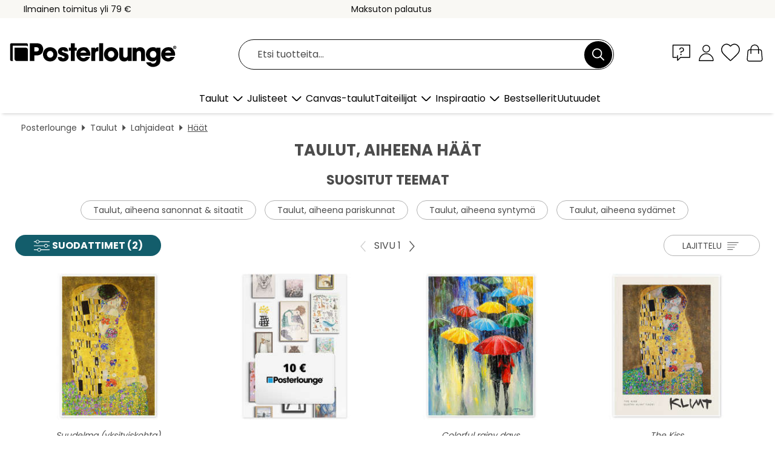

--- FILE ---
content_type: text/html; charset=utf-8
request_url: https://www.posterlounge.fi/taulut/haat/
body_size: 32564
content:
<!DOCTYPE html>
<html lang="fi-FI">
<head>
    <meta charset="UTF-8">
    <style>@media (min-width:768px) and (max-width:991px){.hidden-sm{display:none!important}}@media (min-width:992px) and (max-width:1249px){.hidden-md{display:none!important}}@media (min-width:1250px){.hidden-lg{display:none!important}}</style><noscript><style>.lazyload{display:none!important}noscript>img {display:block;max-width:100%;height:auto}.thumbnail noscript>img {margin-left:auto;margin-right: auto}</style></noscript>
    <link rel="preconnect" href="https://media.posterlounge.com"><link rel="preconnect" href="https://cdn.posterlounge.com">
    
    <link rel="preload" href="https://www.posterlounge.fi/plugin/extern/bootstrap/fonts/glyphicons-halflings-regular.woff2" as="font" type="font/woff2" crossorigin="anonymous" /><link rel="preload" href="https://cdn.posterlounge.com/plugin/extern/bootstrap/js/includesFix.js" as="script" /><link rel="preload" href="https://www.posterlounge.fi/plugin/extern/bootstrap/css/bootstrap.min.css" as="style" /><link rel="preload" href="https://cdn.posterlounge.com/plugin/extern/bootstrap/css/bootstrap-ms.css" as="style" /><link rel="preload" href="https://cdn.posterlounge.com/plugin/extern/bootstrap/js/bootstrap.min.js" as="script" /><link rel="preload" href="https://cdn.posterlounge.com/plugin/extern/bootstrapdialog/css/bootstrap-dialog.min.css" as="style" /><link rel="preload" href="https://cdn.posterlounge.com/plugin/extern/bootstrapdialog/js/bootstrap-dialog.min.js" as="script" /><link rel="preload" href="https://cdn.posterlounge.com/plugin/extern/lazysizes/css/custom-lazy-styles.min.css" as="style" /><link rel="preload" href="https://cdn.posterlounge.com/plugin/extern/flags/css/style.min.css" as="style" /><link rel="preload" href="https://www.posterlounge.fi/css/c4bd1487fcc76ecdb3339824780208be.css" as="style" /><link rel="preload" href="https://www.posterlounge.fi/controller/shop/main/webfonts.css?version=250916" as="style" />

    <title>Taulut, aiheena häät | Posterlounge</title>
    <meta name="description" content="Osta taulut, aiheena häät, ja turvaa etusi: ✔ Premium-laatua huippuhintaan ✔ Suuri valikoima ✔ Paljon kokoja">
    <meta name="viewport" content="width=device-width, initial-scale=1">

    
        <meta name="robots" content="INDEX, FOLLOW, NOODP, NOYDIR">

                                                                                                                                <link rel="canonical" href="https://www.posterlounge.fi/taulut/haat/">
                        
                    <link rel="alternate" hreflang="de-DE" href="https://www.posterlounge.de/wandbilder/hochzeit/">
                <link rel="alternate" hreflang="de-AT" href="https://www.posterlounge.at/wandbilder/hochzeit/">
                <link rel="alternate" hreflang="de-CH" href="https://www.posterlounge.ch/wandbilder/hochzeit/">
                <link rel="alternate" hreflang="en-GB" href="https://www.posterlounge.co.uk/wall-art/marriage/">
                <link rel="alternate" hreflang="en-IE" href="https://www.posterlounge.ie/wall-art/marriage/">
                <link rel="alternate" hreflang="fr-FR" href="https://www.posterlounge.fr/tableaux/mariage/">
                <link rel="alternate" hreflang="fr-BE" href="https://www.posterlounge.be/tableaux/mariage/">
                <link rel="alternate" hreflang="es-ES" href="https://www.posterlounge.es/cuadros/boda/">
                <link rel="alternate" hreflang="it-IT" href="https://www.posterlounge.it/quadri/matrimonio/">
                <link rel="alternate" hreflang="nl-NL" href="https://www.posterlounge.nl/wanddecoratie/bruiloft/">
                <link rel="alternate" hreflang="pt-PT" href="https://www.posterlounge.pt/quadros/casamento/">
                <link rel="alternate" hreflang="da-DK" href="https://www.posterlounge.dk/vaegdekoration/bryllup/">
                <link rel="alternate" hreflang="no-NO" href="https://www.posterlounge.no/veggbilder/bryllup/">
                <link rel="alternate" hreflang="sv-SE" href="https://www.posterlounge.se/tavlor/brollop/">
                <link rel="alternate" hreflang="fi-FI" href="https://www.posterlounge.fi/taulut/haat/">
                <link rel="alternate" hreflang="pl-PL" href="https://www.posterlounge.pl/obrazy/slub/">
                <link rel="alternate" hreflang="x-default" href="https://www.posterlounge.com/wall-art/marriage/">
                
        <meta property="og:type" content="website">
    <meta property="og:url" content="https://www.posterlounge.fi/taulut/haat/">
    <meta property="og:title" content="Taulut, aiheena häät | Posterlounge">
    <meta property="og:description" content="Osta taulut, aiheena häät, ja turvaa etusi: ✔ Premium-laatua huippuhintaan ✔ Suuri valikoima ✔ Paljon kokoja">
        <meta property="og:image" content="https://media.posterlounge.com/img/products/560000/558954/558954_poster_m.jpg">
    <meta name="thumbnail" content="https://media.posterlounge.com/img/products/560000/558954/558954_poster_m.jpg">
        <meta property="og:image" content="https://media.posterlounge.com/img/products/10000/572/572_voucher_10euro_m.jpg">
    <meta name="thumbnail" content="https://media.posterlounge.com/img/products/10000/572/572_voucher_10euro_m.jpg">
        <meta property="og:image" content="https://media.posterlounge.com/img/products/710000/708299/708299_poster_m.jpg">
    <meta name="thumbnail" content="https://media.posterlounge.com/img/products/710000/708299/708299_poster_m.jpg">
        <meta property="og:image" content="https://media.posterlounge.com/img/products/750000/743984/743984_poster_m.jpg">
    <meta name="thumbnail" content="https://media.posterlounge.com/img/products/750000/743984/743984_poster_m.jpg">
        <meta property="og:image" content="https://media.posterlounge.com/img/products/730000/729736/729736_poster_m.jpg">
    <meta name="thumbnail" content="https://media.posterlounge.com/img/products/730000/729736/729736_poster_m.jpg">
        <meta property="og:image" content="https://media.posterlounge.com/img/products/760000/751349/751349_poster_m.jpg">
    <meta name="thumbnail" content="https://media.posterlounge.com/img/products/760000/751349/751349_poster_m.jpg">
        <meta property="og:image" content="https://media.posterlounge.com/img/products/770000/762743/762743_poster_m.jpg">
    <meta name="thumbnail" content="https://media.posterlounge.com/img/products/770000/762743/762743_poster_m.jpg">
        <meta property="og:image" content="https://media.posterlounge.com/img/products/750000/745604/745604_poster_m.jpg">
    <meta name="thumbnail" content="https://media.posterlounge.com/img/products/750000/745604/745604_poster_m.jpg">
        <meta property="og:image" content="https://media.posterlounge.com/img/products/750000/746643/746643_poster_m.jpg">
    <meta name="thumbnail" content="https://media.posterlounge.com/img/products/750000/746643/746643_poster_m.jpg">
    
    <meta name="verify-v1" content="jsXi8zb7H6gcVbAXgm12JAChcd/3kQ5ZV0vGluy355s=">
    <meta name="p:domain_verify" content="2e6c603011a49bb49e22d0da3c726e2c">
    <meta name="msvalidate.01" content="0BEB495C0C44DA08B94EFD62E15B0E16">

    <meta name="apple-mobile-web-app-title" content="Posterlounge">
    <meta name="application-name" content="Posterlounge">
    <link rel="shortcut icon" type="image/x-icon" href="https://cdn.posterlounge.com/controller/shop/main/img/logo-icon.ico">
    <link rel="icon" type="image/svg+xml" href="https://cdn.posterlounge.com/controller/shop/main/img/logo-icon.svg">
    <link rel="icon" type="image/png" href="https://cdn.posterlounge.com/controller/shop/main/img/logo-icon-256px.png">
    <link rel="apple-touch-icon" href="https://cdn.posterlounge.com/controller/shop/main/img/apple-touch-icon-precomposed.png"
          sizes="180x180">

    <script type="text/javascript" src="https://cdn.posterlounge.com/plugin/extern/bootstrap/js/includesFix.js"></script><link rel="stylesheet" href="https://www.posterlounge.fi/plugin/extern/bootstrap/css/bootstrap.min.css" type="text/css" /><link rel="stylesheet" href="https://cdn.posterlounge.com/plugin/extern/bootstrap/css/bootstrap-ms.css" type="text/css" /><link rel="stylesheet" href="https://cdn.posterlounge.com/plugin/extern/bootstrapdialog/css/bootstrap-dialog.min.css" type="text/css" /><link rel="stylesheet" href="https://cdn.posterlounge.com/plugin/extern/lazysizes/css/custom-lazy-styles.min.css?version=240620" type="text/css"/><link rel="stylesheet" href="https://cdn.posterlounge.com/plugin/extern/flags/css/style.min.css" type="text/css" /><link rel="stylesheet" href="https://www.posterlounge.fi/css/c4bd1487fcc76ecdb3339824780208be.css" type="text/css" /><link rel="stylesheet" href="https://www.posterlounge.fi/controller/shop/main/webfonts.css?version=250916" type="text/css" />
    <script>
				
				function initGTM()
				{
					(function(w,d,s,l,i){w[l]=w[l]||[];w[l].push({'gtm.start':new Date().getTime(),event:'gtm.js'});var f=d.getElementsByTagName(s)[0],j=d.createElement(s),dl=l!='dataLayer'?'&l='+l:'';j.async=true;j.src='https://gtm.posterlounge.fi/gtm.js?id='+i+dl;f.parentNode.insertBefore(j,f);})(window,document,'script','dataLayer','GTM-KCWWWHL');
				}

				function getClientLayer()
				{
					
					dataLayer.push({ "event": "view_item_list", "ecommerce": { "item_list_name": "Häät", "currency": "EUR", "items": [{ "id": "558954", "name": "558954 - Suudelma (yksityiskohta)","brand": "Gustav Klimt","quantity": 1, "price": "7.95", "currency": "EUR", "index": 1 },{ "id": "572", "name": "572 - ","brand": "Posterlounge","quantity": 1, "price": "10.00", "currency": "EUR", "index": 2 },{ "id": "708299", "name": "708299 - Colorful rainy days","brand": "Olha Darchuk","quantity": 1, "price": "7.95", "currency": "EUR", "index": 3 },{ "id": "743984", "name": "743984 - The Kiss","brand": "Gustav Klimt","quantity": 1, "price": "7.95", "currency": "EUR", "index": 4 },{ "id": "729736", "name": "729736 - Walk in the park","brand": "Olha Darchuk","quantity": 1, "price": "7.95", "currency": "EUR", "index": 5 },{ "id": "751349", "name": "751349 - My favorite place is inside yo","brand": "Typobox","quantity": 1, "price": "7.95", "currency": "EUR", "index": 6 },{ "id": "762743", "name": "762743 - Pink Balloons in Paris","brand": "Isabella Karolewicz","quantity": 1, "price": "8.95", "currency": "EUR", "index": 7 },{ "id": "745604", "name": "745604 - Let&#039;s Go Together","brand": "Ashvin Harrison","quantity": 1, "price": "8.95", "currency": "EUR", "index": 8 },{ "id": "746643", "name": "746643 - The Kiss","brand": "Egon Schiele","quantity": 1, "price": "7.95", "currency": "EUR", "index": 9 },{ "id": "708260", "name": "708260 - The first snow in Paris","brand": "Olha Darchuk","quantity": 1, "price": "7.95", "currency": "EUR", "index": 10 },{ "id": "751450", "name": "751450 - HOME II","brand": "Typobox","quantity": 1, "price": "7.95", "currency": "EUR", "index": 11 },{ "id": "497222", "name": "497222 - Bicycle seascape","brand": "Peter Adderley","quantity": 1, "price": "8.95", "currency": "EUR", "index": 12 },{ "id": "605568", "name": "605568 - Love you.","brand": "THE USUAL DESIGNERS","quantity": 1, "price": "7.95", "currency": "EUR", "index": 13 },{ "id": "751501", "name": "751501 - LOVE I","brand": "Typobox","quantity": 1, "price": "7.95", "currency": "EUR", "index": 14 },{ "id": "609759", "name": "609759 - Suudelma, 1897","brand": "Edvard Munch","quantity": 1, "price": "7.95", "currency": "EUR", "index": 15 },{ "id": "772579", "name": "772579 - Time of Our Lives","brand": "CatsAndDotz","quantity": 1, "price": "7.95", "currency": "EUR", "index": 16 },{ "id": "592981", "name": "592981 - Life - detail","brand": "Gustav Klimt","quantity": 1, "price": "7.95", "currency": "EUR", "index": 17 },{ "id": "535383", "name": "535383 - Cats Wedding","brand": "Louis Wain","quantity": 1, "price": "7.95", "currency": "EUR", "index": 18 },{ "id": "666124", "name": "666124 - White roses and a book","brand": "Elena Schweitzer","quantity": 1, "price": "7.95", "currency": "EUR", "index": 19 },{ "id": "724857", "name": "724857 - I&#039;ll Take you to the Star","brand": "Frank Moth","quantity": 1, "price": "7.95", "currency": "EUR", "index": 20 },{ "id": "624207", "name": "624207 - Love","brand": "Finlay and Noa","quantity": 1, "price": "7.95", "currency": "EUR", "index": 21 },{ "id": "682058", "name": "682058 - Love","brand": "Frank Moth","quantity": 1, "price": "7.95", "currency": "EUR", "index": 22 },{ "id": "763538", "name": "763538 - Happy Together","brand": "Melanie Viola","quantity": 1, "price": "14.95", "currency": "EUR", "index": 23 },{ "id": "751783", "name": "751783 - And They Lived Happily Ever Af","brand": "Typobox","quantity": 1, "price": "7.95", "currency": "EUR", "index": 24 },{ "id": "745727", "name": "745727 - To Never Let Go","brand": "Ashvin Harrison","quantity": 1, "price": "8.95", "currency": "EUR", "index": 25 },{ "id": "746927", "name": "746927 - Colourful Tree of Passion","brand": "Leon Devenice","quantity": 1, "price": "7.95", "currency": "EUR", "index": 26 },{ "id": "673069", "name": "673069 - Diversity I","brand": "THE USUAL DESIGNERS","quantity": 1, "price": "7.95", "currency": "EUR", "index": 27 },{ "id": "724990", "name": "724990 - Dirty Dancing","brand": "Dmitry Belov","quantity": 1, "price": "7.95", "currency": "EUR", "index": 28 },{ "id": "745703", "name": "745703 - Contemporary Clarity","brand": "Ashvin Harrison","quantity": 1, "price": "8.95", "currency": "EUR", "index": 29 },{ "id": "561652", "name": "561652 - Rose bouquet","brand": "Lizzy Pe","quantity": 1, "price": "7.95", "currency": "EUR", "index": 30 },{ "id": "752929", "name": "752929 - Two Owls in Love","brand": "Michael artefacti","quantity": 1, "price": "7.95", "currency": "EUR", "index": 31 },{ "id": "722678", "name": "722678 - Romantic walk around the city","brand": "Olha Darchuk","quantity": 1, "price": "7.95", "currency": "EUR", "index": 32 },{ "id": "409359", "name": "409359 - Rakastajat lumessa","brand": "Georges Barbier","quantity": 1, "price": "8.95", "currency": "EUR", "index": 33 },{ "id": "745711", "name": "745711 - Bottle of Nostalgia","brand": "Ashvin Harrison","quantity": 1, "price": "8.95", "currency": "EUR", "index": 34 },{ "id": "708291", "name": "708291 - Kiss in Paris","brand": "Olha Darchuk","quantity": 1, "price": "7.95", "currency": "EUR", "index": 35 },{ "id": "758470", "name": "758470 - Pink Happiness","brand": "Ekaterina Ermilkina","quantity": 1, "price": "7.95", "currency": "EUR", "index": 36 },{ "id": "669741", "name": "669741 - The beautiful vertical story","brand": "Sylvie Demers","quantity": 1, "price": "8.95", "currency": "EUR", "index": 37 },{ "id": "611513", "name": "611513 - Dirty Dancing","brand": "Chungkong","quantity": 1, "price": "7.95", "currency": "EUR", "index": 38 },{ "id": "731136", "name": "731136 - True Relaxation does not Exist","brand": "Gustav Klimt","quantity": 1, "price": "7.95", "currency": "EUR", "index": 39 },{ "id": "741718", "name": "741718 - Hands of a couple","brand": "TAlex","quantity": 1, "price": "7.95", "currency": "EUR", "index": 40 },{ "id": "558887", "name": "558887 - You &amp; me","brand": "m.belle","quantity": 1, "price": "7.95", "currency": "EUR", "index": 41 },{ "id": "727522", "name": "727522 - Romance in Rialto, Venice","brand": "Assaf Frank","quantity": 1, "price": "7.95", "currency": "EUR", "index": 42 },{ "id": "399508", "name": "399508 - The bride","brand": "Gustav Klimt","quantity": 1, "price": "7.95", "currency": "EUR", "index": 43 },{ "id": "751391", "name": "751391 - This is My Happy Place","brand": "Typobox","quantity": 1, "price": "7.95", "currency": "EUR", "index": 44 },{ "id": "733103", "name": "733103 - Lovers face","brand": "Finlay and Noa","quantity": 1, "price": "7.95", "currency": "EUR", "index": 45 },{ "id": "753861", "name": "753861 - Arts and Crafts - Adam and Eve","brand": "Charles Francis Annesley Voyse","quantity": 1, "price": "8.95", "currency": "EUR", "index": 46 },{ "id": "751490", "name": "751490 - LOVE II","brand": "Typobox","quantity": 1, "price": "7.95", "currency": "EUR", "index": 47 },{ "id": "49303", "name": "49303 - Simple Things - Together","brand": "Nailia Schwarz","quantity": 1, "price": "7.95", "currency": "EUR", "index": 48 },{ "id": "754552", "name": "754552 - Forever Love II","brand": "Mark Ashkenazi","quantity": 1, "price": "7.95", "currency": "EUR", "index": 49 },{ "id": "762742", "name": "762742 - Eiffel Tower Elegance, Paris","brand": "Isabella Karolewicz","quantity": 1, "price": "8.95", "currency": "EUR", "index": 50 },{ "id": "712672", "name": "712672 - Simple Romance I (English)","brand": "Laura Marshall","quantity": 1, "price": "8.95", "currency": "EUR", "index": 51 },{ "id": "753913", "name": "753913 - Couple embracing, 1911","brand": "Egon Schiele","quantity": 1, "price": "7.95", "currency": "EUR", "index": 52 },{ "id": "763373", "name": "763373 - Time Of My Life","brand": "HandsOffMyDinosaur","quantity": 1, "price": "7.95", "currency": "EUR", "index": 53 },{ "id": "738818", "name": "738818 - Unity","brand": "Tobias Roetsch","quantity": 1, "price": "7.95", "currency": "EUR", "index": 54 },{ "id": "709037", "name": "709037 - Autumn walk in New York","brand": "Olha Darchuk","quantity": 1, "price": "7.95", "currency": "EUR", "index": 55 },{ "id": "746633", "name": "746633 - Couple Embracing","brand": "Egon Schiele","quantity": 1, "price": "7.95", "currency": "EUR", "index": 56 },{ "id": "611304", "name": "611304 - ever after","brand": "Loui Jover","quantity": 1, "price": "7.95", "currency": "EUR", "index": 57 },{ "id": "558321", "name": "558321 - Swan love forever","brand": "Monika Schwager","quantity": 1, "price": "7.95", "currency": "EUR", "index": 58 },{ "id": "416182", "name": "416182 - The Fire","brand": "Georges Barbier","quantity": 1, "price": "8.95", "currency": "EUR", "index": 59 },{ "id": "132717", "name": "132717 - Still life with tulips","brand": "Nailia Schwarz","quantity": 1, "price": "7.95", "currency": "EUR", "index": 60 }] }, "pin" : { "items": [{"product_id":"558954","product_price":"7.95","product_category":"Häät"},{"product_id":"572","product_price":"10.00","product_category":"Häät"},{"product_id":"708299","product_price":"7.95","product_category":"Häät"},{"product_id":"743984","product_price":"7.95","product_category":"Häät"},{"product_id":"729736","product_price":"7.95","product_category":"Häät"},{"product_id":"751349","product_price":"7.95","product_category":"Häät"},{"product_id":"762743","product_price":"8.95","product_category":"Häät"},{"product_id":"745604","product_price":"8.95","product_category":"Häät"},{"product_id":"746643","product_price":"7.95","product_category":"Häät"},{"product_id":"708260","product_price":"7.95","product_category":"Häät"},{"product_id":"751450","product_price":"7.95","product_category":"Häät"},{"product_id":"497222","product_price":"8.95","product_category":"Häät"},{"product_id":"605568","product_price":"7.95","product_category":"Häät"},{"product_id":"751501","product_price":"7.95","product_category":"Häät"},{"product_id":"609759","product_price":"7.95","product_category":"Häät"},{"product_id":"772579","product_price":"7.95","product_category":"Häät"},{"product_id":"592981","product_price":"7.95","product_category":"Häät"},{"product_id":"535383","product_price":"7.95","product_category":"Häät"},{"product_id":"666124","product_price":"7.95","product_category":"Häät"},{"product_id":"724857","product_price":"7.95","product_category":"Häät"},{"product_id":"624207","product_price":"7.95","product_category":"Häät"},{"product_id":"682058","product_price":"7.95","product_category":"Häät"},{"product_id":"763538","product_price":"14.95","product_category":"Häät"},{"product_id":"751783","product_price":"7.95","product_category":"Häät"},{"product_id":"745727","product_price":"8.95","product_category":"Häät"},{"product_id":"746927","product_price":"7.95","product_category":"Häät"},{"product_id":"673069","product_price":"7.95","product_category":"Häät"},{"product_id":"724990","product_price":"7.95","product_category":"Häät"},{"product_id":"745703","product_price":"8.95","product_category":"Häät"},{"product_id":"561652","product_price":"7.95","product_category":"Häät"},{"product_id":"752929","product_price":"7.95","product_category":"Häät"},{"product_id":"722678","product_price":"7.95","product_category":"Häät"},{"product_id":"409359","product_price":"8.95","product_category":"Häät"}] }, "meta" : { "item": { "id" : [558954,572,708299,743984,729736,751349,762743,745604,746643,708260,751450,497222,605568,751501,609759,772579,592981,535383,666124,724857,624207,682058,763538,751783,745727,746927,673069,724990,745703,561652,752929,722678,409359,745711,708291,758470,669741,611513,731136,741718,558887,727522,399508,751391,733103,753861,751490,49303,754552,762742,712672,753913,763373,738818,709037,746633,611304,558321,416182,132717], "name": "Häät" } }, "algolia" : { "afterSearch": 1, "userToken": "4633afd9a709472ff10564245b56c84c", "userTokenAuth": "", "index": "Posterlounge_fi", "queryId": "6bdf1c067ddb3b44e12ae697b0bfd363", "items": ["558954","572","708299","743984","729736","751349","762743","745604","746643","708260","751450","497222","605568","751501","609759","772579","592981","535383","666124","724857","624207","682058","763538","751783","745727","746927","673069","724990","745703","561652","752929","722678","409359","745711","708291","758470","669741","611513","731136","741718","558887","727522","399508","751391","733103","753861","751490","49303","754552","762742","712672","753913","763373","738818","709037","746633","611304","558321","416182","132717"] } });
					dataLayer.push({ecommerce: undefined, pin: undefined, meta: undefined, algolia: undefined, search_term: undefined, klaviyo: undefined});
				}
				
				function getServerLayer()
				{
					$(document).ajaxComplete(function (event, xhr, settings)
					{
					    var call = true;
					    if(typeof settings.url !== 'undefined')
					    {
					        if(settings.url.indexOf('noGTM=1') > 0)
					        {
					            call = false;
					        }
					    }
					    
					    if(call)
					    {
                            $.ajax({
                                type: 'POST',
                                url: 'https://www.posterlounge.fi/plugin/extern/googletagmanager/ajax/get.php',
                                dataType: 'json',
                                global: false,
                                success: function (request)
                                {
                                    if(request != null)
                                    {
                                        if(request.status)
                                        {
                                            if(request.results.jsObjects !== 'undefined')
                                            {
                                                for(x=0;x<request.results.jsObjects.length;x++)
                                                {
                                                    dataLayer.push(JSON.parse(request.results.jsObjects[x]));
                                                }
                                            }
                                        }
                                    }
                                }
                            });
                        }
					});
				}
			
				function initGTMClientId()
				{
					$.ajax({
						type: 'POST',
						url: 'https://www.posterlounge.fi/plugin/extern/googletagmanager/ajax/id.php',
						dataType: 'json',
						global: false,
						success: function (request)
						{
							if(request != null)
							{
								if(request.status)
								{
									if(request.results.id !== 'undefined')
									{
										initGTM();
										
										dataLayer.push({
											'event':		'client_id',
											'client_id':	request.results.id,
											'em_hash':	    request.results.em,
											'portal_id':	request.results.portal,
											'environment':  'production',
											'section' :     'list_view',
											'ip_override':  request.results.ip,
											'user_agent':   request.results.ua,
											'test_dim1':    request.results.test_dim1,
											'test_dim2':    request.results.test_dim2,
											'test_dim3':    request.results.test_dim3,
											'test_algolia': request.results.test_algolia
										});
										
										getClientLayer();
										getServerLayer();
									}
								}
							}
						}
					});
				}
			</script><script>
			
			function getInfos(e,o)
			{   
				var cm = __cmp('getCMPData');
				var analytics = 0;
				if(cm.gdprApplies !== true || cm.vendorConsents.s26 === true)
				{
					analytics = 1;
				}
				
				$.ajax({
					type: 'POST',
					url: 'https://www.posterlounge.fi/plugin/shop/cookiebanner/ajax/state.php',
					dataType: 'json',
					global: false,
					data:{
					  analytics: analytics
					}
				});
				
				if (typeof initGTMClientId == 'function') { 
					initGTMClientId();
				}
			}
		  
			document.addEventListener('DOMContentLoaded', function() 
			{
                let cmp = __cmp('getCMPData');
                if(typeof cmp === 'object' && cmp.cmpDataObject) {
                    getInfos(null, null);
                } else {
                    __cmp('addEventListener',['consent',getInfos,false],null);
                }
				
			});
		</script>

        
    <script type="application/ld+json">
        {
            "@context": "https://schema.org",
            "@type": "WebSite",
            "url": "https://www.posterlounge.fi",
            "potentialAction": {
                "@type": "SearchAction",
                "target": "https://www.posterlounge.fi/haku.html?action=search&query={search_term_string}",
                "query-input": "required name=search_term_string"
            }
        }
    </script>
    
    
    
    <script type="application/ld+json">
        {
            "@context": "https://schema.org",
            "@type": "Organization",
            "name": "Posterlounge",
            "url": "https://www.posterlounge.fi",
            "logo": "https://www.posterlounge.fi/controller/shop/main/img/posterlounge-logo.svg",
            "sameAs": [
                "https://www.facebook.com/posterlounge",
                "https://www.pinterest.com/posterlounge/",
                "https://instagram.com/posterlounge/"
            ],
            "contactPoint": [
                {
                    "@type": "ContactPoint",
                    "telephone": "+49-341-33975900",
                    "contactType": "customer service"
                }
            ]
        }
    </script>
    
</head>

<body data-role="page" id="main" data-posterlounge-instant-intensity="500">
<noscript><iframe src="https://gtm.posterlounge.fi/ns.html?id=GTM-KCWWWHL" height="0" width="0" style="display:none;visibility:hidden"></iframe></noscript><script>if(!"gdprAppliesGlobally" in window){window.gdprAppliesGlobally=true}if(!("cmp_id" in window)||window.cmp_id<1){window.cmp_id=0}if(!("cmp_cdid" in window)){window.cmp_cdid="b45653795340"}if(!("cmp_params" in window)){window.cmp_params=""}if(!("cmp_host" in window)){window.cmp_host="d.delivery.consentmanager.net"}if(!("cmp_cdn" in window)){window.cmp_cdn="cdn.consentmanager.net"}if(!("cmp_proto" in window)){window.cmp_proto="https:"}if(!("cmp_codesrc" in window)){window.cmp_codesrc="1"}window.cmp_getsupportedLangs=function(){var b=["DE","EN","FR","IT","NO","DA","FI","ES","PT","RO","BG","ET","EL","GA","HR","LV","LT","MT","NL","PL","SV","SK","SL","CS","HU","RU","SR","ZH","TR","UK","AR","BS"];if("cmp_customlanguages" in window){for(var a=0;a<window.cmp_customlanguages.length;a++){b.push(window.cmp_customlanguages[a].l.toUpperCase())}}return b};window.cmp_getRTLLangs=function(){var a=["AR"];if("cmp_customlanguages" in window){for(var b=0;b<window.cmp_customlanguages.length;b++){if("r" in window.cmp_customlanguages[b]&&window.cmp_customlanguages[b].r){a.push(window.cmp_customlanguages[b].l)}}}return a};window.cmp_getlang=function(j){if(typeof(j)!="boolean"){j=true}if(j&&typeof(cmp_getlang.usedlang)=="string"&&cmp_getlang.usedlang!==""){return cmp_getlang.usedlang}var g=window.cmp_getsupportedLangs();var c=[];var f=location.hash;var e=location.search;var a="languages" in navigator?navigator.languages:[];if(f.indexOf("cmplang=")!=-1){c.push(f.substr(f.indexOf("cmplang=")+8,2).toUpperCase())}else{if(e.indexOf("cmplang=")!=-1){c.push(e.substr(e.indexOf("cmplang=")+8,2).toUpperCase())}else{if("cmp_setlang" in window&&window.cmp_setlang!=""){c.push(window.cmp_setlang.toUpperCase())}else{if(a.length>0){for(var d=0;d<a.length;d++){c.push(a[d])}}}}}if("language" in navigator){c.push(navigator.language)}if("userLanguage" in navigator){c.push(navigator.userLanguage)}var h="";for(var d=0;d<c.length;d++){var b=c[d].toUpperCase();if(g.indexOf(b)!=-1){h=b;break}if(b.indexOf("-")!=-1){b=b.substr(0,2)}if(g.indexOf(b)!=-1){h=b;break}}if(h==""&&typeof(cmp_getlang.defaultlang)=="string"&&cmp_getlang.defaultlang!==""){return cmp_getlang.defaultlang}else{if(h==""){h="EN"}}h=h.toUpperCase();return h};(function(){var u=document;var v=u.getElementsByTagName;var h=window;var o="";var b="_en";if("cmp_getlang" in h){o=h.cmp_getlang().toLowerCase();if("cmp_customlanguages" in h){for(var q=0;q<h.cmp_customlanguages.length;q++){if(h.cmp_customlanguages[q].l.toUpperCase()==o.toUpperCase()){o="en";break}}}b="_"+o}function x(i,e){var w="";i+="=";var s=i.length;var d=location;if(d.hash.indexOf(i)!=-1){w=d.hash.substr(d.hash.indexOf(i)+s,9999)}else{if(d.search.indexOf(i)!=-1){w=d.search.substr(d.search.indexOf(i)+s,9999)}else{return e}}if(w.indexOf("&")!=-1){w=w.substr(0,w.indexOf("&"))}return w}var k=("cmp_proto" in h)?h.cmp_proto:"https:";if(k!="http:"&&k!="https:"){k="https:"}var g=("cmp_ref" in h)?h.cmp_ref:location.href;var j=u.createElement("script");j.setAttribute("data-cmp-ab","1");var c=x("cmpdesign","cmp_design" in h?h.cmp_design:"");var f=x("cmpregulationkey","cmp_regulationkey" in h?h.cmp_regulationkey:"");var r=x("cmpgppkey","cmp_gppkey" in h?h.cmp_gppkey:"");var n=x("cmpatt","cmp_att" in h?h.cmp_att:"");j.src=k+"//"+h.cmp_host+"/delivery/cmp.php?"+("cmp_id" in h&&h.cmp_id>0?"id="+h.cmp_id:"")+("cmp_cdid" in h?"&cdid="+h.cmp_cdid:"")+"&h="+encodeURIComponent(g)+(c!=""?"&cmpdesign="+encodeURIComponent(c):"")+(f!=""?"&cmpregulationkey="+encodeURIComponent(f):"")+(r!=""?"&cmpgppkey="+encodeURIComponent(r):"")+(n!=""?"&cmpatt="+encodeURIComponent(n):"")+("cmp_params" in h?"&"+h.cmp_params:"")+(u.cookie.length>0?"&__cmpfcc=1":"")+"&l="+o.toLowerCase()+"&o="+(new Date()).getTime();j.type="text/javascript";j.async=true;if(u.currentScript&&u.currentScript.parentElement){u.currentScript.parentElement.appendChild(j)}else{if(u.body){u.body.appendChild(j)}else{var t=v("body");if(t.length==0){t=v("div")}if(t.length==0){t=v("span")}if(t.length==0){t=v("ins")}if(t.length==0){t=v("script")}if(t.length==0){t=v("head")}if(t.length>0){t[0].appendChild(j)}}}var m="js";var p=x("cmpdebugunminimized","cmpdebugunminimized" in h?h.cmpdebugunminimized:0)>0?"":".min";var a=x("cmpdebugcoverage","cmp_debugcoverage" in h?h.cmp_debugcoverage:"");if(a=="1"){m="instrumented";p=""}var j=u.createElement("script");j.src=k+"//"+h.cmp_cdn+"/delivery/"+m+"/cmp"+b+p+".js";j.type="text/javascript";j.setAttribute("data-cmp-ab","1");j.async=true;if(u.currentScript&&u.currentScript.parentElement){u.currentScript.parentElement.appendChild(j)}else{if(u.body){u.body.appendChild(j)}else{var t=v("body");if(t.length==0){t=v("div")}if(t.length==0){t=v("span")}if(t.length==0){t=v("ins")}if(t.length==0){t=v("script")}if(t.length==0){t=v("head")}if(t.length>0){t[0].appendChild(j)}}}})();window.cmp_addFrame=function(b){if(!window.frames[b]){if(document.body){var a=document.createElement("iframe");a.style.cssText="display:none";if("cmp_cdn" in window&&"cmp_ultrablocking" in window&&window.cmp_ultrablocking>0){a.src="//"+window.cmp_cdn+"/delivery/empty.html"}a.name=b;a.setAttribute("title","Intentionally hidden, please ignore");a.setAttribute("role","none");a.setAttribute("tabindex","-1");document.body.appendChild(a)}else{window.setTimeout(window.cmp_addFrame,10,b)}}};window.cmp_rc=function(h){var b=document.cookie;var f="";var d=0;while(b!=""&&d<100){d++;while(b.substr(0,1)==" "){b=b.substr(1,b.length)}var g=b.substring(0,b.indexOf("="));if(b.indexOf(";")!=-1){var c=b.substring(b.indexOf("=")+1,b.indexOf(";"))}else{var c=b.substr(b.indexOf("=")+1,b.length)}if(h==g){f=c}var e=b.indexOf(";")+1;if(e==0){e=b.length}b=b.substring(e,b.length)}return(f)};window.cmp_stub=function(){var a=arguments;__cmp.a=__cmp.a||[];if(!a.length){return __cmp.a}else{if(a[0]==="ping"){if(a[1]===2){a[2]({gdprApplies:gdprAppliesGlobally,cmpLoaded:false,cmpStatus:"stub",displayStatus:"hidden",apiVersion:"2.2",cmpId:31},true)}else{a[2](false,true)}}else{if(a[0]==="getUSPData"){a[2]({version:1,uspString:window.cmp_rc("")},true)}else{if(a[0]==="getTCData"){__cmp.a.push([].slice.apply(a))}else{if(a[0]==="addEventListener"||a[0]==="removeEventListener"){__cmp.a.push([].slice.apply(a))}else{if(a.length==4&&a[3]===false){a[2]({},false)}else{__cmp.a.push([].slice.apply(a))}}}}}}};window.cmp_gpp_ping=function(){return{gppVersion:"1.0",cmpStatus:"stub",cmpDisplayStatus:"hidden",supportedAPIs:["tcfca","usnat","usca","usva","usco","usut","usct"],cmpId:31}};window.cmp_gppstub=function(){var a=arguments;__gpp.q=__gpp.q||[];if(!a.length){return __gpp.q}var g=a[0];var f=a.length>1?a[1]:null;var e=a.length>2?a[2]:null;if(g==="ping"){return window.cmp_gpp_ping()}else{if(g==="addEventListener"){__gpp.e=__gpp.e||[];if(!("lastId" in __gpp)){__gpp.lastId=0}__gpp.lastId++;var c=__gpp.lastId;__gpp.e.push({id:c,callback:f});return{eventName:"listenerRegistered",listenerId:c,data:true,pingData:window.cmp_gpp_ping()}}else{if(g==="removeEventListener"){var h=false;__gpp.e=__gpp.e||[];for(var d=0;d<__gpp.e.length;d++){if(__gpp.e[d].id==e){__gpp.e[d].splice(d,1);h=true;break}}return{eventName:"listenerRemoved",listenerId:e,data:h,pingData:window.cmp_gpp_ping()}}else{if(g==="getGPPData"){return{sectionId:3,gppVersion:1,sectionList:[],applicableSections:[0],gppString:"",pingData:window.cmp_gpp_ping()}}else{if(g==="hasSection"||g==="getSection"||g==="getField"){return null}else{__gpp.q.push([].slice.apply(a))}}}}}};window.cmp_msghandler=function(d){var a=typeof d.data==="string";try{var c=a?JSON.parse(d.data):d.data}catch(f){var c=null}if(typeof(c)==="object"&&c!==null&&"__cmpCall" in c){var b=c.__cmpCall;window.__cmp(b.command,b.parameter,function(h,g){var e={__cmpReturn:{returnValue:h,success:g,callId:b.callId}};d.source.postMessage(a?JSON.stringify(e):e,"*")})}if(typeof(c)==="object"&&c!==null&&"__uspapiCall" in c){var b=c.__uspapiCall;window.__uspapi(b.command,b.version,function(h,g){var e={__uspapiReturn:{returnValue:h,success:g,callId:b.callId}};d.source.postMessage(a?JSON.stringify(e):e,"*")})}if(typeof(c)==="object"&&c!==null&&"__tcfapiCall" in c){var b=c.__tcfapiCall;window.__tcfapi(b.command,b.version,function(h,g){var e={__tcfapiReturn:{returnValue:h,success:g,callId:b.callId}};d.source.postMessage(a?JSON.stringify(e):e,"*")},b.parameter)}if(typeof(c)==="object"&&c!==null&&"__gppCall" in c){var b=c.__gppCall;window.__gpp(b.command,function(h,g){var e={__gppReturn:{returnValue:h,success:g,callId:b.callId}};d.source.postMessage(a?JSON.stringify(e):e,"*")},"parameter" in b?b.parameter:null,"version" in b?b.version:1)}};window.cmp_setStub=function(a){if(!(a in window)||(typeof(window[a])!=="function"&&typeof(window[a])!=="object"&&(typeof(window[a])==="undefined"||window[a]!==null))){window[a]=window.cmp_stub;window[a].msgHandler=window.cmp_msghandler;window.addEventListener("message",window.cmp_msghandler,false)}};window.cmp_setGppStub=function(a){if(!(a in window)||(typeof(window[a])!=="function"&&typeof(window[a])!=="object"&&(typeof(window[a])==="undefined"||window[a]!==null))){window[a]=window.cmp_gppstub;window[a].msgHandler=window.cmp_msghandler;window.addEventListener("message",window.cmp_msghandler,false)}};window.cmp_addFrame("__cmpLocator");if(!("cmp_disableusp" in window)||!window.cmp_disableusp){window.cmp_addFrame("__uspapiLocator")}if(!("cmp_disabletcf" in window)||!window.cmp_disabletcf){window.cmp_addFrame("__tcfapiLocator")}if(!("cmp_disablegpp" in window)||!window.cmp_disablegpp){window.cmp_addFrame("__gppLocator")}window.cmp_setStub("__cmp");if(!("cmp_disabletcf" in window)||!window.cmp_disabletcf){window.cmp_setStub("__tcfapi")}if(!("cmp_disableusp" in window)||!window.cmp_disableusp){window.cmp_setStub("__uspapi")}if(!("cmp_disablegpp" in window)||!window.cmp_disablegpp){window.cmp_setGppStub("__gpp")};</script>
<div id="side-nav" class="side-nav">
    <!-- Mobile Nav, die den Content nach rechts verschiebt -->
    <div class="mobile-nav-left">
        <div class="mobile-nav-top">
            <div id="close-tab">Sulje<span></span></div>
            <div id="side-nav-pageNavLogo">
                <a href="https://www.posterlounge.fi" title="Posterlounge – Taulut ja julisteet">&nbsp;</a>
            </div>
            <div id="mn-searchWrapper" class="search-wrapper">
                <form action="https://www.posterlounge.fi/haku.html" accept-charset="UTF-8" method="get" name="search" class="pos-rel searchFieldGroup">
                    <input name="action" type="hidden" value="search"/>
                    <div class="input-group">
                        <input
                                name="s_query"
                                id="mn-mainSearchInput"
                                type="text"
                                autocomplete="off"
                                placeholder="Etsi tuotteita..."
                                value=""
                                maxlength="250"
                                class="searchField"
                                aria-label="Hakukenttä"
                        />
                        <div class="input-group-btn mega-menu-search-background">
                            <button type="button" class="btn mega-menu-searchBtn" aria-label="Etsi">&nbsp;</button>
                        </div>
                        <button type="button" class="btn searchClearBtnHeader"></button>
                    </div>
                </form>
            </div>
        </div>
        <nav>
            <div id="mobileNavbar">
                <ul class="nav navbar-nav">
                                                            <li class="has-children">
                                                <span class="nav-headline" role="button" tabindex="0" aria-expanded="false" aria-controls="subchildren-wallart">
                            Taulut
                            <span class="nav-toggle-btn arrow"></span>
                        </span>
                        <ul class="nav-children" id="subchildren-wallart">
                                                        <li>
                                <a class="nav-headline discoverAll" href="https://www.posterlounge.fi/taulut/" title="Kaikki">
                                    <span>Kaikki</span>
                                </a>
                            </li>
                                                                                                                <li class="nav-subheadline has-children">
                                <span class="nav-headline" role="button" tabindex="0" aria-expanded="false" aria-controls="children-top_products">Tuotteet
                                    <span class="nav-toggle-btn plus"></span>
                                </span>
                                <ul class="nav-children" id="children-top_products">
                                                                        <li>
                                        <a href="https://www.posterlounge.fi/taulut/julisteet/" title="Julisteet">
                                            <span>Julisteet</span>
                                        </a>
                                    </li>
                                                                        <li>
                                        <a href="https://www.posterlounge.fi/taulut/canvas-taulut/" title="Canvas-taulut">
                                            <span>Canvas-taulut</span>
                                        </a>
                                    </li>
                                                                        <li>
                                        <a href="https://www.posterlounge.fi/taulut/alumiinitaulut/" title="Alumiinitaulut">
                                            <span>Alumiinitaulut</span>
                                        </a>
                                    </li>
                                                                        <li>
                                        <a href="https://www.posterlounge.fi/taulut/akryylilasitaulut/" title="Akryylilasitaulut">
                                            <span>Akryylilasitaulut</span>
                                        </a>
                                    </li>
                                                                        <li>
                                        <a href="https://www.posterlounge.fi/taulut/puutaulut/" title="Puutaulut">
                                            <span>Puutaulut</span>
                                        </a>
                                    </li>
                                                                        <li>
                                        <a href="https://www.posterlounge.fi/taulut/galleriataulut/" title="Galleriataulut">
                                            <span>Galleriataulut</span>
                                        </a>
                                    </li>
                                                                        <li>
                                        <a href="https://www.posterlounge.fi/taulut/taidepainatukset/" title="Taidepainatukset">
                                            <span>Taidepainatukset</span>
                                        </a>
                                    </li>
                                                                        <li>
                                        <a href="https://www.posterlounge.fi/taulut/pvc-taulut/" title="PVC-taulut">
                                            <span>PVC-taulut</span>
                                        </a>
                                    </li>
                                                                        <li>
                                        <a href="https://www.posterlounge.fi/taulut/sisustustarrat/" title="Sisustustarrat">
                                            <span>Sisustustarrat</span>
                                        </a>
                                    </li>
                                                                        <li>
                                        <a href="https://www.posterlounge.fi/taulut/magneettitaulut/" title="Magneettitaulut">
                                            <span>Magneettitaulut</span>
                                        </a>
                                    </li>
                                                                        <li>
                                        <a href="https://www.posterlounge.fi/taulut/ovitapetit/" title="Ovitapetit">
                                            <span>Ovitapetit</span>
                                        </a>
                                    </li>
                                                                        <li>
                                        <a href="https://www.posterlounge.fi/taulut/ovijulisteet/" title="Ovijulisteet">
                                            <span>Ovijulisteet</span>
                                        </a>
                                    </li>
                                                                        <li>
                                        <a href="https://www.posterlounge.fi/taulut/varitysjulisteet/" title="Väritysjulisteet">
                                            <span>Väritysjulisteet</span>
                                        </a>
                                    </li>
                                                                        <li>
                                        <a href="https://www.posterlounge.fi/taulut/lahjakortit/" title="Lahjakortit">
                                            <span>Lahjakortit</span>
                                        </a>
                                    </li>
                                                                        <li>
                                        <a href="https://www.posterlounge.fi/taulut/seinakalenterit/" title="Seinäkalenterit">
                                            <span>Seinäkalenterit</span>
                                        </a>
                                    </li>
                                                                    </ul>
                            </li>
                                                                                                                <li class="nav-subheadline has-children">
                                <span class="nav-headline" role="button" tabindex="0" aria-expanded="false" aria-controls="children-popular_art_styles">Suositut taidetyylit
                                    <span class="nav-toggle-btn plus"></span>
                                </span>
                                <ul class="nav-children" id="children-popular_art_styles">
                                                                        <li>
                                        <a href="https://www.posterlounge.fi/taulut/fauvismi/" title="Fauvismi">
                                            <span>Fauvismi</span>
                                        </a>
                                    </li>
                                                                        <li>
                                        <a href="https://www.posterlounge.fi/taulut/julisteet/impressionismi/" title="Impressionismi">
                                            <span>Impressionismi</span>
                                        </a>
                                    </li>
                                                                        <li>
                                        <a href="https://www.posterlounge.fi/taulut/abstrakti-taide/" title="Abstrakti taide">
                                            <span>Abstrakti taide</span>
                                        </a>
                                    </li>
                                                                        <li>
                                        <a href="https://www.posterlounge.fi/taulut/aasialainen-taide/" title="Aasialainen taide">
                                            <span>Aasialainen taide</span>
                                        </a>
                                    </li>
                                                                        <li>
                                        <a href="https://www.posterlounge.fi/taulut/akvarellimaalaus/" title="Akvarellimaalaus">
                                            <span>Akvarellimaalaus</span>
                                        </a>
                                    </li>
                                                                        <li>
                                        <a href="https://www.posterlounge.fi/taulut/mash-up-art/" title="Mash Up Art">
                                            <span>Mash Up Art</span>
                                        </a>
                                    </li>
                                                                        <li>
                                        <a href="https://www.posterlounge.fi/taulut/surrealismi/" title="Surrealismi">
                                            <span>Surrealismi</span>
                                        </a>
                                    </li>
                                                                        <li>
                                        <a href="https://www.posterlounge.fi/taulut/bauhaus/" title="Bauhaus">
                                            <span>Bauhaus</span>
                                        </a>
                                    </li>
                                                                        <li>
                                        <a href="https://www.posterlounge.fi/taulut/digitaalinen-taide/" title="Digitaalinen taide">
                                            <span>Digitaalinen taide</span>
                                        </a>
                                    </li>
                                                                        <li>
                                        <a href="https://www.posterlounge.fi/taulut/valokuvaus/" title="Valokuvaus">
                                            <span>Valokuvaus</span>
                                        </a>
                                    </li>
                                                                        <li>
                                        <a href="https://www.posterlounge.fi/taulut/piirrokset-ja-luonnokset/" title="Piirrokset ja luonnokset">
                                            <span>Piirrokset ja luonnokset</span>
                                        </a>
                                    </li>
                                                                    </ul>
                            </li>
                                                                                                                <li class="nav-subheadline has-children">
                                <span class="nav-headline" role="button" tabindex="0" aria-expanded="false" aria-controls="children-popular_rooms">Suositut huoneet
                                    <span class="nav-toggle-btn plus"></span>
                                </span>
                                <ul class="nav-children" id="children-popular_rooms">
                                                                        <li>
                                        <a href="https://www.posterlounge.fi/taulut/olohuone/" title="Taulut olohuoneeseen">
                                            <span>Taulut olohuoneeseen</span>
                                        </a>
                                    </li>
                                                                        <li>
                                        <a href="https://www.posterlounge.fi/taulut/makuuhuone/" title="Taulut makuuhuoneeseen">
                                            <span>Taulut makuuhuoneeseen</span>
                                        </a>
                                    </li>
                                                                        <li>
                                        <a href="https://www.posterlounge.fi/taulut/keittio/" title="Taulut keittiöön">
                                            <span>Taulut keittiöön</span>
                                        </a>
                                    </li>
                                                                        <li>
                                        <a href="https://www.posterlounge.fi/taulut/kylpyhuone/" title="Taulut kylpyhuoneeseen">
                                            <span>Taulut kylpyhuoneeseen</span>
                                        </a>
                                    </li>
                                                                        <li>
                                        <a href="https://www.posterlounge.fi/taulut/lastenhuone/" title="Taulut lastenhuoneeseen">
                                            <span>Taulut lastenhuoneeseen</span>
                                        </a>
                                    </li>
                                                                        <li>
                                        <a href="https://www.posterlounge.fi/taulut/toimisto/" title="Taulut toimistoon">
                                            <span>Taulut toimistoon</span>
                                        </a>
                                    </li>
                                                                    </ul>
                            </li>
                                                                                                                <li class="nav-subheadline has-children">
                                <span class="nav-headline" role="button" tabindex="0" aria-expanded="false" aria-controls="children-popular_styles">Suositut sisustustyylit
                                    <span class="nav-toggle-btn plus"></span>
                                </span>
                                <ul class="nav-children" id="children-popular_styles">
                                                                        <li>
                                        <a href="https://www.posterlounge.fi/taulut/japandi/" title="Japandi">
                                            <span>Japandi</span>
                                        </a>
                                    </li>
                                                                        <li>
                                        <a href="https://www.posterlounge.fi/taulut/boho/" title="Boho">
                                            <span>Boho</span>
                                        </a>
                                    </li>
                                                                        <li>
                                        <a href="https://www.posterlounge.fi/taulut/moderni/" title="Moderni">
                                            <span>Moderni</span>
                                        </a>
                                    </li>
                                                                        <li>
                                        <a href="https://www.posterlounge.fi/taulut/mid-century-modern/" title="Mid-century modern">
                                            <span>Mid-century modern</span>
                                        </a>
                                    </li>
                                                                        <li>
                                        <a href="https://www.posterlounge.fi/taulut/merellinen/" title="Merellinen">
                                            <span>Merellinen</span>
                                        </a>
                                    </li>
                                                                        <li>
                                        <a href="https://www.posterlounge.fi/taulut/vintage/" title="Vintage">
                                            <span>Vintage</span>
                                        </a>
                                    </li>
                                                                        <li>
                                        <a href="https://www.posterlounge.fi/taulut/skandinaavinen/" title="Skandinaavinen">
                                            <span>Skandinaavinen</span>
                                        </a>
                                    </li>
                                                                        <li>
                                        <a href="https://www.posterlounge.fi/taulut/maalaisromanttinen/" title="Maalaisromanttinen">
                                            <span>Maalaisromanttinen</span>
                                        </a>
                                    </li>
                                                                        <li>
                                        <a href="https://www.posterlounge.fi/taulut/minimalistinen/" title="Minimalistinen">
                                            <span>Minimalistinen</span>
                                        </a>
                                    </li>
                                                                    </ul>
                            </li>
                                                                                </ul>
                                            </li>
                                                                                <li class="has-children">
                                                <span class="nav-headline" role="button" tabindex="0" aria-expanded="false" aria-controls="subchildren-poster">
                            Julisteet
                            <span class="nav-toggle-btn arrow"></span>
                        </span>
                        <ul class="nav-children" id="subchildren-poster">
                                                        <li>
                                <a class="nav-headline discoverAll" href="https://www.posterlounge.fi/taulut/julisteet/" title="Kaikki">
                                    <span>Kaikki</span>
                                </a>
                            </li>
                                                                                                                <li class="nav-subheadline has-children">
                                <span class="nav-headline" role="button" tabindex="0" aria-expanded="false" aria-controls="children-top_poster_categories">Suositut teemat
                                    <span class="nav-toggle-btn plus"></span>
                                </span>
                                <ul class="nav-children" id="children-top_poster_categories">
                                                                        <li>
                                        <a href="https://www.posterlounge.fi/taulut/julisteet/elokuvat/" title="Elokuvajulisteet">
                                            <span>Elokuvajulisteet</span>
                                        </a>
                                    </li>
                                                                        <li>
                                        <a href="https://www.posterlounge.fi/taulut/julisteet/manga/" title="Anime-julisteet">
                                            <span>Anime-julisteet</span>
                                        </a>
                                    </li>
                                                                        <li>
                                        <a href="https://www.posterlounge.fi/taulut/julisteet/elaimet/" title="Eläinjulisteet">
                                            <span>Eläinjulisteet</span>
                                        </a>
                                    </li>
                                                                        <li>
                                        <a href="https://www.posterlounge.fi/taulut/julisteet/kaupungit/" title="Kaupunkijulisteet">
                                            <span>Kaupunkijulisteet</span>
                                        </a>
                                    </li>
                                                                        <li>
                                        <a href="https://www.posterlounge.fi/taulut/julisteet/sanonnat-ja-sitaatit/" title="Sanonnat ja sitaatit">
                                            <span>Sanonnat ja sitaatit</span>
                                        </a>
                                    </li>
                                                                        <li>
                                        <a href="https://www.posterlounge.fi/taulut/julisteet/musiikki-ja-tanssi/" title="Musiikkijulisteet">
                                            <span>Musiikkijulisteet</span>
                                        </a>
                                    </li>
                                                                        <li>
                                        <a href="https://www.posterlounge.fi/taulut/julisteet/urheilu/" title="Urheilujulisteet">
                                            <span>Urheilujulisteet</span>
                                        </a>
                                    </li>
                                                                        <li>
                                        <a href="https://www.posterlounge.fi/taulut/julisteet/maailman-ja-valtioiden-kartat/" title="Maailman- ja valtioiden kartat">
                                            <span>Maailman- ja valtioiden kartat</span>
                                        </a>
                                    </li>
                                                                        <li>
                                        <a href="https://www.posterlounge.fi/taulut/julisteet/kasvitiede/" title="Kasviaiheiset julisteet">
                                            <span>Kasviaiheiset julisteet</span>
                                        </a>
                                    </li>
                                                                        <li>
                                        <a href="https://www.posterlounge.fi/taulut/julisteet/luonto/" title="Luontoaiheiset julisteet">
                                            <span>Luontoaiheiset julisteet</span>
                                        </a>
                                    </li>
                                                                        <li>
                                        <a href="https://www.posterlounge.fi/taulut/julisteet/arkkitehtuuri/" title="Arkkitehtuurijulisteet">
                                            <span>Arkkitehtuurijulisteet</span>
                                        </a>
                                    </li>
                                                                        <li>
                                        <a href="https://www.posterlounge.fi/taulut/julisteet/tieto-ja-oppiminen/" title="Opetusjulisteet">
                                            <span>Opetusjulisteet</span>
                                        </a>
                                    </li>
                                                                    </ul>
                            </li>
                                                                                                                <li class="nav-subheadline has-children">
                                <span class="nav-headline" role="button" tabindex="0" aria-expanded="false" aria-controls="children-trends_inspiration">Trendit ja inspiraatio
                                    <span class="nav-toggle-btn plus"></span>
                                </span>
                                <ul class="nav-children" id="children-trends_inspiration">
                                                                        <li>
                                        <a href="https://www.posterlounge.fi/taulut/julisteet/bauhaus/" title="Bauhaus-julisteet">
                                            <span>Bauhaus-julisteet</span>
                                        </a>
                                    </li>
                                                                        <li>
                                        <a href="https://www.posterlounge.fi/taulut/julisteet/retro/" title="Retro-julisteet">
                                            <span>Retro-julisteet</span>
                                        </a>
                                    </li>
                                                                        <li>
                                        <a href="https://www.posterlounge.fi/taulut/julisteet/japandi/" title="Japandi-julisteet">
                                            <span>Japandi-julisteet</span>
                                        </a>
                                    </li>
                                                                        <li>
                                        <a href="https://www.posterlounge.fi/taulut/julisteet/mustavalkoinen/" title="Mustavalkoiset julisteet">
                                            <span>Mustavalkoiset julisteet</span>
                                        </a>
                                    </li>
                                                                        <li>
                                        <a href="https://www.posterlounge.fi/taulut/julisteet/cocktailit/" title="Cocktail-julisteet">
                                            <span>Cocktail-julisteet</span>
                                        </a>
                                    </li>
                                                                        <li>
                                        <a href="https://www.posterlounge.fi/taulut/julisteet/vintage/" title="Vintage-julisteet">
                                            <span>Vintage-julisteet</span>
                                        </a>
                                    </li>
                                                                        <li>
                                        <a href="https://www.posterlounge.fi/kokoelma/exhibition-posters.html" title="Näyttelyjulisteet">
                                            <span>Näyttelyjulisteet</span>
                                        </a>
                                    </li>
                                                                        <li>
                                        <a href="https://www.posterlounge.fi/taulut/julisteet/kahvi/" title="Kahviaiheiset julisteet">
                                            <span>Kahviaiheiset julisteet</span>
                                        </a>
                                    </li>
                                                                    </ul>
                            </li>
                                                                                                                <li class="nav-subheadline has-children">
                                <span class="nav-headline" role="button" tabindex="0" aria-expanded="false" aria-controls="children-poster_rooms">Suositut huoneet
                                    <span class="nav-toggle-btn plus"></span>
                                </span>
                                <ul class="nav-children" id="children-poster_rooms">
                                                                        <li>
                                        <a href="https://www.posterlounge.fi/taulut/julisteet/olohuone/" title="Julisteet olohuoneeseen">
                                            <span>Julisteet olohuoneeseen</span>
                                        </a>
                                    </li>
                                                                        <li>
                                        <a href="https://www.posterlounge.fi/taulut/julisteet/keittio/" title="Julisteet keittiöön">
                                            <span>Julisteet keittiöön</span>
                                        </a>
                                    </li>
                                                                        <li>
                                        <a href="https://www.posterlounge.fi/taulut/julisteet/makuuhuone/" title="Julisteet makuuhuoneeseen">
                                            <span>Julisteet makuuhuoneeseen</span>
                                        </a>
                                    </li>
                                                                        <li>
                                        <a href="https://www.posterlounge.fi/taulut/julisteet/lastenhuone/" title="Julisteet lastenhuoneeseen">
                                            <span>Julisteet lastenhuoneeseen</span>
                                        </a>
                                    </li>
                                                                        <li>
                                        <a href="https://www.posterlounge.fi/taulut/julisteet/toimisto/" title="Toimiston julisteet">
                                            <span>Toimiston julisteet</span>
                                        </a>
                                    </li>
                                                                    </ul>
                            </li>
                                                                                </ul>
                                            </li>
                                                                                <li class="">
                                                <a href="https://www.posterlounge.fi/taulut/canvas-taulut/" class="nav-headline" title="Canvas-taulut">
                            Canvas-taulut
                            <span class="nav-toggle-btn arrow"></span>
                        </a>
                                            </li>
                                                                                <li class="has-children">
                                                <span class="nav-headline" role="button" tabindex="0" aria-expanded="false" aria-controls="subchildren-artist">
                            Taiteilijat
                            <span class="nav-toggle-btn arrow"></span>
                        </span>
                        <ul class="nav-children" id="subchildren-artist">
                                                                                                                <li class="nav-subheadline has-children">
                                <span class="nav-headline" role="button" tabindex="0" aria-expanded="false" aria-controls="children-artistsTop">Suositut taiteilijat
                                    <span class="nav-toggle-btn plus"></span>
                                </span>
                                <ul class="nav-children" id="children-artistsTop">
                                                                        <li>
                                        <a href="https://www.posterlounge.fi/taiteilijat/vincent-van-gogh/" title="Vincent van Gogh">
                                            <span>Vincent van Gogh</span>
                                        </a>
                                    </li>
                                                                        <li>
                                        <a href="https://www.posterlounge.fi/taiteilijat/alfons-mucha/" title="Alfons Mucha">
                                            <span>Alfons Mucha</span>
                                        </a>
                                    </li>
                                                                        <li>
                                        <a href="https://www.posterlounge.fi/taiteilijat/william-morris/" title="William Morris">
                                            <span>William Morris</span>
                                        </a>
                                    </li>
                                                                        <li>
                                        <a href="https://www.posterlounge.fi/taiteilijat/claude-monet/" title="Claude Monet">
                                            <span>Claude Monet</span>
                                        </a>
                                    </li>
                                                                        <li>
                                        <a href="https://www.posterlounge.fi/taiteilijat/frida-kahlo/" title="Frida Kahlo">
                                            <span>Frida Kahlo</span>
                                        </a>
                                    </li>
                                                                        <li>
                                        <a href="https://www.posterlounge.fi/taiteilijat/frank-moth/" title="Frank Moth">
                                            <span>Frank Moth</span>
                                        </a>
                                    </li>
                                                                        <li>
                                        <a href="https://www.posterlounge.fi/taiteilijat/paul-klee/" title="Paul Klee">
                                            <span>Paul Klee</span>
                                        </a>
                                    </li>
                                                                        <li>
                                        <a href="https://www.posterlounge.fi/taiteilijat/gustav-klimt/" title="Gustav Klimt">
                                            <span>Gustav Klimt</span>
                                        </a>
                                    </li>
                                                                        <li>
                                        <a href="https://www.posterlounge.fi/taiteilijat/henri-matisse/" title="Henri Matisse">
                                            <span>Henri Matisse</span>
                                        </a>
                                    </li>
                                                                        <li>
                                        <a href="https://www.posterlounge.fi/taiteilijat/matsumoto-hoji/" title="Matsumoto Hoji">
                                            <span>Matsumoto Hoji</span>
                                        </a>
                                    </li>
                                                                        <li>
                                        <a href="https://www.posterlounge.fi/taiteilijat/catsanddotz/" title="CatsAndDotz">
                                            <span>CatsAndDotz</span>
                                        </a>
                                    </li>
                                                                        <li>
                                        <a href="https://www.posterlounge.fi/taiteilijat/tamara-de-lempicka/" title="Tamara de Lempicka">
                                            <span>Tamara de Lempicka</span>
                                        </a>
                                    </li>
                                                                    </ul>
                            </li>
                                                                                                                <li class="nav-subheadline has-children">
                                <span class="nav-headline" role="button" tabindex="0" aria-expanded="false" aria-controls="children-artistsNew">Uudet taiteilijat
                                    <span class="nav-toggle-btn plus"></span>
                                </span>
                                <ul class="nav-children" id="children-artistsNew">
                                                                        <li>
                                        <a href="https://www.posterlounge.fi/taiteilijat/branka-kodzoman/" title="Branka Kodžoman">
                                            <span>Branka Kodžoman</span>
                                        </a>
                                    </li>
                                                                        <li>
                                        <a href="https://www.posterlounge.fi/taiteilijat/raoul-dufy/" title="Raoul Dufy">
                                            <span>Raoul Dufy</span>
                                        </a>
                                    </li>
                                                                        <li>
                                        <a href="https://www.posterlounge.fi/taiteilijat/eduard-warkentin/" title="Eduard Warkentin">
                                            <span>Eduard Warkentin</span>
                                        </a>
                                    </li>
                                                                        <li>
                                        <a href="https://www.posterlounge.fi/taiteilijat/urchin-bay/" title="Urchin Bay">
                                            <span>Urchin Bay</span>
                                        </a>
                                    </li>
                                                                        <li>
                                        <a href="https://www.posterlounge.fi/taiteilijat/annick/" title="Annick">
                                            <span>Annick</span>
                                        </a>
                                    </li>
                                                                        <li>
                                        <a href="https://www.posterlounge.fi/taiteilijat/thingdesign/" title="ThingDesign">
                                            <span>ThingDesign</span>
                                        </a>
                                    </li>
                                                                        <li>
                                        <a href="https://www.posterlounge.fi/taiteilijat/artsy-sesta/" title="Artsy Sesta">
                                            <span>Artsy Sesta</span>
                                        </a>
                                    </li>
                                                                        <li>
                                        <a href="https://www.posterlounge.fi/taiteilijat/adriano-oliveira/" title="Adriano Oliveira">
                                            <span>Adriano Oliveira</span>
                                        </a>
                                    </li>
                                                                        <li>
                                        <a href="https://www.posterlounge.fi/taiteilijat/lucas-tiefenthaler/" title="Lucas Tiefenthaler">
                                            <span>Lucas Tiefenthaler</span>
                                        </a>
                                    </li>
                                                                        <li>
                                        <a href="https://www.posterlounge.fi/taiteilijat/petra-meikle/" title="Petra Meikle">
                                            <span>Petra Meikle</span>
                                        </a>
                                    </li>
                                                                    </ul>
                            </li>
                                                                                                                <li class="nav-subheadline has-children">
                                <span class="nav-headline" role="button" tabindex="0" aria-expanded="false" aria-controls="children-artists_collection">Taiteilijakokoelmat
                                    <span class="nav-toggle-btn plus"></span>
                                </span>
                                <ul class="nav-children" id="children-artists_collection">
                                                                        <li>
                                        <a href="https://www.posterlounge.fi/the-colourful-crew/" title="The Colourful Crew">
                                            <span>The Colourful Crew</span>
                                        </a>
                                    </li>
                                                                        <li>
                                        <a href="https://www.posterlounge.fi/the-fun-makers/" title="The Fun Makers">
                                            <span>The Fun Makers</span>
                                        </a>
                                    </li>
                                                                        <li>
                                        <a href="https://www.posterlounge.fi/the-animal-lovers/" title="The Animal Lovers">
                                            <span>The Animal Lovers</span>
                                        </a>
                                    </li>
                                                                        <li>
                                        <a href="https://www.posterlounge.fi/the-ai-specialists/" title="The AI Specialists">
                                            <span>The AI Specialists</span>
                                        </a>
                                    </li>
                                                                        <li>
                                        <a href="https://www.posterlounge.fi/the-collage-crafters/" title="The Collage Crafters">
                                            <span>The Collage Crafters</span>
                                        </a>
                                    </li>
                                                                        <li>
                                        <a href="https://www.posterlounge.fi/the-world-travellers/" title="The World Travellers">
                                            <span>The World Travellers</span>
                                        </a>
                                    </li>
                                                                        <li>
                                        <a href="https://www.posterlounge.fi/the-retro-designers/" title="The Retro Designers">
                                            <span>The Retro Designers</span>
                                        </a>
                                    </li>
                                                                        <li>
                                        <a href="https://www.posterlounge.fi/the-nature-lovers/" title="The Nature Lovers">
                                            <span>The Nature Lovers</span>
                                        </a>
                                    </li>
                                                                        <li>
                                        <a href="https://www.posterlounge.fi/the-sports-maniacs/" title="The Sports Maniacs">
                                            <span>The Sports Maniacs</span>
                                        </a>
                                    </li>
                                                                        <li>
                                        <a href="https://www.posterlounge.fi/the-hilarious-paintings/" title="The Hilarious Paintings">
                                            <span>The Hilarious Paintings</span>
                                        </a>
                                    </li>
                                                                        <li>
                                        <a href="https://www.posterlounge.fi/the-minimalists/" title="The Minimalists">
                                            <span>The Minimalists</span>
                                        </a>
                                    </li>
                                                                    </ul>
                            </li>
                                                                                </ul>
                                            </li>
                                                                                <li class="has-children">
                                                <span class="nav-headline" role="button" tabindex="0" aria-expanded="false" aria-controls="subchildren-inspiration">
                            Inspiraatio
                            <span class="nav-toggle-btn arrow"></span>
                        </span>
                        <ul class="nav-children" id="subchildren-inspiration">
                                                                                                                <li class="nav-subheadline has-children">
                                <span class="nav-headline" role="button" tabindex="0" aria-expanded="false" aria-controls="children-poster_colors">Suositut värit
                                    <span class="nav-toggle-btn plus"></span>
                                </span>
                                <ul class="nav-children" id="children-poster_colors">
                                                                        <li>
                                        <a href="https://www.posterlounge.fi/taulut/beige/" title="Beiget taulut">
                                            <span>Beiget taulut</span>
                                        </a>
                                    </li>
                                                                        <li>
                                        <a href="https://www.posterlounge.fi/taulut/oranssi/" title="Oranssit taulut">
                                            <span>Oranssit taulut</span>
                                        </a>
                                    </li>
                                                                        <li>
                                        <a href="https://www.posterlounge.fi/taulut/pastelli/" title="Pastellisävyiset taulut">
                                            <span>Pastellisävyiset taulut</span>
                                        </a>
                                    </li>
                                                                        <li>
                                        <a href="https://www.posterlounge.fi/taulut/vaaleanpunainen/" title="Vaaleanpunaiset taulut">
                                            <span>Vaaleanpunaiset taulut</span>
                                        </a>
                                    </li>
                                                                        <li>
                                        <a href="https://www.posterlounge.fi/taulut/mustavalkoinen/" title="Mustavalkoiset taulut">
                                            <span>Mustavalkoiset taulut</span>
                                        </a>
                                    </li>
                                                                        <li>
                                        <a href="https://www.posterlounge.fi/taulut/vihrea/" title="Vihreät taulut">
                                            <span>Vihreät taulut</span>
                                        </a>
                                    </li>
                                                                        <li>
                                        <a href="https://www.posterlounge.fi/taulut/punainen/" title="Punaiset taulut">
                                            <span>Punaiset taulut</span>
                                        </a>
                                    </li>
                                                                        <li>
                                        <a href="https://www.posterlounge.fi/taulut/sininen/" title="Siniset taulut">
                                            <span>Siniset taulut</span>
                                        </a>
                                    </li>
                                                                    </ul>
                            </li>
                                                                                                                <li class="nav-subheadline has-children">
                                <span class="nav-headline" role="button" tabindex="0" aria-expanded="false" aria-controls="children-top_collections">Suositut kokoelmat
                                    <span class="nav-toggle-btn plus"></span>
                                </span>
                                <ul class="nav-children" id="children-top_collections">
                                                                        <li>
                                        <a href="https://www.posterlounge.fi/the-great-women-artists/" title="The Great Women Artists">
                                            <span>The Great Women Artists</span>
                                        </a>
                                    </li>
                                                                        <li>
                                        <a href="https://www.posterlounge.fi/matisse-and-beyond/" title="Matisse & Beyond">
                                            <span>Matisse & Beyond</span>
                                        </a>
                                    </li>
                                                                        <li>
                                        <a href="https://www.posterlounge.fi/minimal-still-life/" title="Minimal Still Life">
                                            <span>Minimal Still Life</span>
                                        </a>
                                    </li>
                                                                        <li>
                                        <a href="https://www.posterlounge.fi/taulut/lahjaideat/" title="Lahjaideat">
                                            <span>Lahjaideat</span>
                                        </a>
                                    </li>
                                                                        <li>
                                        <a href="https://www.posterlounge.fi/taulut/food-culture/" title="Food Culture">
                                            <span>Food Culture</span>
                                        </a>
                                    </li>
                                                                    </ul>
                            </li>
                                                                                </ul>
                                            </li>
                                                                                <li class="">
                                                <a href="https://www.posterlounge.fi/bestsellerit/" class="nav-headline" title="Bestsellerit">
                            Bestsellerit
                            <span class="nav-toggle-btn arrow"></span>
                        </a>
                                            </li>
                                                                                <li class="">
                                                <a href="https://www.posterlounge.fi/uutuudet/" class="nav-headline" title="Uutuudet">
                            Uutuudet
                            <span class="nav-toggle-btn arrow"></span>
                        </a>
                                            </li>
                                                                                                                                        </ul>
            </div>
        </nav>
    </div>
    <div id="mobile-navbar-footer">
        <div id="mobile-navbar-help">
            <span class="mob-support"></span>
            <span class="help-label">Apua ja asiakaspalvelu</span>
            <span id="help-toggle" class="icon-down"></span>
        </div>

        <div id="mobile-help-panel">
            <div class="help-popup-content">
                <div class="help-links">
                                        <a href="https://www.posterlounge.fi/asiakastuki/" class="help-link uppercase">Asiakastiedot<span class="popup-vector"></span></a>
                </div>
                <div class="help-contact">
                    <span class="support-image"></span>
                    <p>Lähetä viesti:<br>
                        <a class="mail" href="mailto:asiakastuki@posterlounge.fi">asiakastuki@posterlounge.fi</a>
                    </p>
                </div>
            </div>
        </div>
        <div id="mobile-navbar-btn-box">
                                    <a class="mobile-navbar-btn" href="https://www.posterlounge.fi/oma-tili.html" title="Oma tili">
                <span id="mob-account"></span>
                <span>Oma tili</span>
            </a>
                        
                        <a class="mobile-navbar-btn pos-rel" href="https://www.posterlounge.fi/toivelista.html" title="Toivelista">
                <span id="mob-wishlist"></span>
                <span>Toivelista</span>
                <span class="pageNavWishlistCount pageNavBubble" style="display:none;"> 0</span>
            </a>
                    </div>
    </div>
</div>
<div class="mobile-nav-overlay"></div>
<div id="supportPopup" class="support-popup hidden" aria-hidden="true" role="dialog">
    <div class="popup-arrow"></div>
    <button class="popup-close" aria-label="Sulje"></button>

    <div class="popup-header">
        <span class="mob-support"></span>
        <span class="help-label">Apua ja asiakaspalvelu</span>
    </div>

    <div class="help-popup-content">
        <div class="help-links">
                        <a href="https://www.posterlounge.fi/asiakastuki/" class="help-link uppercase">Asiakastiedot<span class="popup-vector"></span></a>
        </div>
        <div class="help-contact">
            <span class="support-image"></span>
            <p>Lähetä viesti:<br>
                <a class="mail" href="mailto:asiakastuki@posterlounge.fi">asiakastuki@posterlounge.fi</a>
            </p>
        </div>
    </div>
</div>
<div id="header-placeholder"></div>
<div id="headerWrapper">
        <!-- Navigation für SM, MS und XS -->
    <nav class="mobile-top-nav hidden-lg hidden-md">
        <div id="containerBanner">
            <div class="banner-item transPlugin"><div tabindex="-1" class="trustpilot-widget" data-locale="fi-FI" data-template-id="5419b732fbfb950b10de65e5" data-businessunit-id="654b9fec508130c163a02549" data-style-height="24px" data-style-width="320px" data-theme="light" data-font-family="Open Sans" data-text-color="#4C4C4C" data-stars="4,5">
</div></div>
            <div class="banner-item">Ilmainen toimitus yli 79 €</div>
            <div class="banner-item">Maksuton palautus</div>
        </div>
        <div class="navbar navbar-default navbar-static-top custom-navbar">
            <div class="container custom-container">
                <div class="nav navbar-nav navbar-left">
                    <button type="button" id="pageNavMenu" class="navbar-toggle-btn sidebar-toogle collapsed" data-toggle="collapse" data-target="" aria-controls="mobileNavbar" aria-label="Mobile menu">
                        <span class="icon-bar top-bar"></span>
                        <span class="icon-bar middle-bar"></span>
                        <span class="icon-bar bottom-bar"></span>
                    </button>
                    <div class="nav-icon pageNavSupport">
                        <div class="popup-trigger-wrapper" data-popup="supportPopup" tabindex="0" role="button" aria-controls="supportPopup" aria-expanded="false" aria-haspopup="dialog" aria-label="Apua ja asiakaspalvelu">
                            <span class="tab-support"></span>
                        </div>
                    </div>
                </div>
                <ul class="nav navbar-nav navbar-right">
                    <li class="nav-icon pageNavWishlist">
                        <a href="https://www.posterlounge.fi/toivelista.html" title="Toivelista" class="pos-rel">
                            <span class="pageNavWishlistCount pageNavBubble" style="display:none;">0</span>
                        </a>
                    </li>
                    <li class="nav-icon pageNavBasket">
                        <a href="https://www.posterlounge.fi/ostoskori.html" title="Ostoskori" class="pos-rel">
                            <span class="pageNavBasketCount pageNavBubble" style="display:none;">0</span>
                        </a>
                    </li>
                </ul>
                <div id="pageNavLogo">
                    <a href="https://www.posterlounge.fi" title="Posterlounge – Taulut ja julisteet">&nbsp;</a>
                </div>
                <div id="searchContainer">
                    <form action="https://www.posterlounge.fi/haku.html" accept-charset="UTF-8" method="get" name="search" class="pos-rel searchFieldGroup">
                        <input name="action" type="hidden" value="search"/>
                        <div class="input-group">
                            <input
                                name="s_query"
                                id="mainSearchInput"
                                type="text"
                                autocomplete="off"
                                placeholder="Etsi tuotteita..."
                                value=""
                                maxlength="250"
                                class="searchField"
                                aria-label="Hakukenttä"
                            />
                            <div class="input-group-btn mega-menu-search-background">
                                <button type="button" class="btn mega-menu-searchBtn" aria-label="Etsi">&nbsp;</button>
                            </div>
                            <button type="button" class="btn searchClearBtnHeader"></button>
                        </div>
                    </form>
                </div>
                <div id="menuSwipeList" class="pos-rel">
                    <div class="menu-swipe-carousel">
                                                <span>
                            <a href="https://www.posterlounge.fi/taulut/" class="nav-link" title="Taulut">
                                <span>Taulut</span>
                            </a>
                        </span>
                                                <span>
                            <a href="https://www.posterlounge.fi/taulut/julisteet/" class="nav-link" title="Julisteet">
                                <span>Julisteet</span>
                            </a>
                        </span>
                                                <span>
                            <a href="https://www.posterlounge.fi/taulut/canvas-taulut/" class="nav-link" title="Canvas-taulut">
                                <span>Canvas-taulut</span>
                            </a>
                        </span>
                                                <span>
                            <a href="https://www.posterlounge.fi/taiteilijat/" class="nav-link" title="Taiteilijat">
                                <span>Taiteilijat</span>
                            </a>
                        </span>
                                                <span>
                            <a href="https://www.posterlounge.fi/kuvakokonaisuudet/" class="nav-link" title="Inspiraatio">
                                <span>Inspiraatio</span>
                            </a>
                        </span>
                                                <span>
                            <a href="https://www.posterlounge.fi/bestsellerit/" class="nav-link" title="Bestsellerit">
                                <span>Bestsellerit</span>
                            </a>
                        </span>
                                                <span>
                            <a href="https://www.posterlounge.fi/uutuudet/" class="nav-link" title="Uutuudet">
                                <span>Uutuudet</span>
                            </a>
                        </span>
                                            </div>
                    <div id="scrollIndicator"></div>
                </div>
            </div>
        </div>
    </nav>
        <div id="header" class="stickyHeader">
        <div id="skipBanner" class="skip-banner" aria-hidden="true">
            <a href="#pageContent" class="skip-link">Siirry pääsisältöön</a>
            <a href="#search" class="skip-link">Siirry hakuun</a>
        </div>
                <!-- Header inkl. Menü für LG/MD (außer iPad Pro & MS Surface) -->
        <header class="masthead hidden-sm hidden-ms hidden-xs" data-role="header">
                        <div id="topBar">
                <div class="container custom-container">
                    <div id="topBanner">
                        <div><span>Ilmainen toimitus yli 79 €</span></div>
                        <div><span>Maksuton palautus</span></div>
                        <div>
                            <div tabindex="-1" class="transPlugin"><div tabindex="-1" class="trustpilot-widget" data-locale="fi-FI" data-template-id="5419b732fbfb950b10de65e5" data-businessunit-id="654b9fec508130c163a02549" data-style-height="24px" data-style-width="320px" data-theme="light" data-font-family="Open Sans" data-text-color="#4C4C4C" data-stars="4,5">
</div></div>
                        </div>
                    </div>
                </div>
            </div>
                        <div id="pageHead" class="container-fluid">
                <!-- Search Overlay -->
                <div id="searchOverlay" class="search-overlay"></div>
                <div class="header-container">
                    <div class="nav-area">
                        <div class="container-fluid ">
                            <div class="nav-top-space">
                                <div class="nav-top-space-item">
                                    <a href="https://www.posterlounge.fi" title="Posterlounge – Taulut ja julisteet" id="logoContainer"></a>
                                </div>
                                <div class="nav-top-space-item pos-rel" id="search">
                                                                        <div id="searchWrapper" class="search-wrapper">
                                        <form action="https://www.posterlounge.fi/haku.html" accept-charset="UTF-8" method="get" name="search" class="pos-rel searchFieldGroup">
                                            <input name="action" type="hidden" value="search"/>
                                            <div class="input-group">
                                                <input
                                                    name="s_query"
                                                    id="SearchInput"
                                                    type="text"
                                                    autocomplete="off"
                                                    placeholder="Etsi tuotteita..."
                                                    value=""
                                                    maxlength="250"
                                                    class="searchField"
                                                    aria-label="Hakukenttä"
                                                />
                                                <div class="input-group-btn mega-menu-search-background">
                                                    <button type="button" class="btn mega-menu-searchBtn" aria-label="Etsi">&nbsp;</button>
                                                </div>
                                                <button type="button" class="btn searchClearBtnHeader"></button>
                                            </div>
                                        </form>
                                    </div>
                                                                    </div>
                                <div class="nav-top-space-item" id="mainContent" tabindex="-1">

                                    <ul id="pageSubNav">
                                        <li class="pageSubNavEntry pos-rel">
                                            <div class="popup-trigger-wrapper" data-popup="supportPopup" tabindex="0" role="button" aria-controls="supportPopup" aria-expanded="false" aria-haspopup="dialog" aria-label="Apua ja asiakaspalvelu">
                                                <span id="pageNavSupport" class="tab-support"></span>
                                            </div>
                                        </li>
                                                                                <li class="pageSubNavEntry">
                                            <span id="pageSubNavAccount" >
                                                <a class="menu-icon" href="https://www.posterlounge.fi/oma-tili.html" title="Oma tili" aria-label="Oma tili">&nbsp;</a>
                                            </span>
                                        </li>
                                        <li class="pageSubNavEntry">
                                            <span id="pageSubNavWishlist">
                                                <a href="https://www.posterlounge.fi/toivelista.html" title="Toivelista" class="menu-icon pageNavWishlist pos-rel" aria-label="Toivelista">
                                                    <span class="pageNavWishlistCount pageNavBubble"  style="display:none;" >0</span>
                                                </a>
                                            </span>
                                        </li>
                                        <li class="pageSubNavEntry">
                                            <span id="pageSubNavBasket">
                                                <a href="https://www.posterlounge.fi/ostoskori.html" title="Ostoskori" class="menu-icon pageNavBasket pos-rel" aria-label="Ostoskori">
                                                    <span class="pageNavBasketCount pageNavBubble"  style="display:none;" >0</span>
                                                </a>
                                            </span>
                                        </li>
                                                                            </ul>
                                </div>
                            </div>
                                                        <div id="nav-wrapper">
                                <nav id="nav-box">
                                    <div class="navbar-collapse collapse">
                                        <ul class="navbar-nav navbar-nav-items-container">
                                                                                        <li class="nav-item dropdown mega-dropdown">
                                                <a href="https://www.posterlounge.fi/taulut/" class="nav-link dropdown-toggle navbar-dropdown" data-key="wallart" title="Taulut"><span>Taulut</span></a>
                                                                                                <span tabindex="0" role="button" class="arrow-down" data-target="wallart" aria-label="Avaa valikko" data-label-open="Avaa valikko" data-label-close="Sulje valikko" aria-expanded="false"></span>
                                                                                            </li>
                                                                                        <li class="nav-item dropdown mega-dropdown">
                                                <a href="https://www.posterlounge.fi/taulut/julisteet/" class="nav-link dropdown-toggle navbar-dropdown" data-key="poster" title="Julisteet"><span>Julisteet</span></a>
                                                                                                <span tabindex="0" role="button" class="arrow-down" data-target="poster" aria-label="Avaa valikko" data-label-open="Avaa valikko" data-label-close="Sulje valikko" aria-expanded="false"></span>
                                                                                            </li>
                                                                                        <li class="nav-item dropdown mega-dropdown no-dropdown">
                                                <a href="https://www.posterlounge.fi/taulut/canvas-taulut/" class="nav-link dropdown-toggle navbar-dropdown" data-key="canvas" title="Canvas-taulut"><span>Canvas-taulut</span></a>
                                                                                            </li>
                                                                                        <li class="nav-item dropdown mega-dropdown">
                                                <a href="https://www.posterlounge.fi/taiteilijat/" class="nav-link dropdown-toggle navbar-dropdown" data-key="artist" title="Taiteilijat"><span>Taiteilijat</span></a>
                                                                                                <span tabindex="0" role="button" class="arrow-down" data-target="artist" aria-label="Avaa valikko" data-label-open="Avaa valikko" data-label-close="Sulje valikko" aria-expanded="false"></span>
                                                                                            </li>
                                                                                        <li class="nav-item dropdown mega-dropdown">
                                                <a href="https://www.posterlounge.fi/kuvakokonaisuudet/" class="nav-link dropdown-toggle navbar-dropdown" data-key="inspiration" title="Inspiraatio"><span>Inspiraatio</span></a>
                                                                                                <span tabindex="0" role="button" class="arrow-down" data-target="inspiration" aria-label="Avaa valikko" data-label-open="Avaa valikko" data-label-close="Sulje valikko" aria-expanded="false"></span>
                                                                                            </li>
                                                                                        <li class="nav-item dropdown mega-dropdown no-dropdown">
                                                <a href="https://www.posterlounge.fi/bestsellerit/" class="nav-link dropdown-toggle navbar-dropdown" data-key="bestseller" title="Bestsellerit"><span>Bestsellerit</span></a>
                                                                                            </li>
                                                                                        <li class="nav-item dropdown mega-dropdown no-dropdown">
                                                <a href="https://www.posterlounge.fi/uutuudet/" class="nav-link dropdown-toggle navbar-dropdown" data-key="new" title="Uutuudet"><span>Uutuudet</span></a>
                                                                                            </li>
                                                                                    </ul>
                                    </div>
                                </nav>
                                <div class="mega-menu-dropdown-container">
                                                                                                            <div class="dropdown-menu mega-menu" data-parent="wallart" style="display: none;">
                                        <div class="dropdown-menu-container">
                                            <div class="dropdown-menu-item">
                                                <div class="list-unstyled-box">
                                                                                                        <ul class="list-unstyled">
                                                        <li class="mainCategory uppercase">Tuotteet</li>
                                                                                                                <li>
                                                            <a class="pageLink" href="https://www.posterlounge.fi/taulut/" title="Kaikki">
                                                                <span class="more-link main-list-item">Kaikki</span>
                                                            </a>
                                                        </li>
                                                                                                                                                                        <li>
                                                            <a class="pageLink" href="https://www.posterlounge.fi/taulut/julisteet/" title="Julisteet">
                                                                                                                                <span class="list-unstyled-item">Julisteet</span>
                                                            </a>
                                                        </li>
                                                                                                                <li>
                                                            <a class="pageLink" href="https://www.posterlounge.fi/taulut/canvas-taulut/" title="Canvas-taulut">
                                                                                                                                <span class="list-unstyled-item">Canvas-taulut</span>
                                                            </a>
                                                        </li>
                                                                                                                <li>
                                                            <a class="pageLink" href="https://www.posterlounge.fi/taulut/alumiinitaulut/" title="Alumiinitaulut">
                                                                                                                                <span class="list-unstyled-item">Alumiinitaulut</span>
                                                            </a>
                                                        </li>
                                                                                                                <li>
                                                            <a class="pageLink" href="https://www.posterlounge.fi/taulut/akryylilasitaulut/" title="Akryylilasitaulut">
                                                                                                                                <span class="list-unstyled-item">Akryylilasitaulut</span>
                                                            </a>
                                                        </li>
                                                                                                                <li>
                                                            <a class="pageLink" href="https://www.posterlounge.fi/taulut/puutaulut/" title="Puutaulut">
                                                                                                                                <span class="list-unstyled-item">Puutaulut</span>
                                                            </a>
                                                        </li>
                                                                                                                <li>
                                                            <a class="pageLink" href="https://www.posterlounge.fi/taulut/galleriataulut/" title="Galleriataulut">
                                                                                                                                <span class="list-unstyled-item">Galleriataulut</span>
                                                            </a>
                                                        </li>
                                                                                                                <li>
                                                            <a class="pageLink" href="https://www.posterlounge.fi/taulut/taidepainatukset/" title="Taidepainatukset">
                                                                                                                                <span class="list-unstyled-item">Taidepainatukset</span>
                                                            </a>
                                                        </li>
                                                                                                                <li>
                                                            <a class="pageLink" href="https://www.posterlounge.fi/taulut/pvc-taulut/" title="PVC-taulut">
                                                                                                                                <span class="list-unstyled-item">PVC-taulut</span>
                                                            </a>
                                                        </li>
                                                                                                                <li>
                                                            <a class="pageLink" href="https://www.posterlounge.fi/taulut/sisustustarrat/" title="Sisustustarrat">
                                                                                                                                <span class="list-unstyled-item">Sisustustarrat</span>
                                                            </a>
                                                        </li>
                                                                                                                <li>
                                                            <a class="pageLink" href="https://www.posterlounge.fi/taulut/magneettitaulut/" title="Magneettitaulut">
                                                                                                                                <span class="list-unstyled-item">Magneettitaulut</span>
                                                            </a>
                                                        </li>
                                                                                                                <li>
                                                            <a class="pageLink" href="https://www.posterlounge.fi/taulut/ovitapetit/" title="Ovitapetit">
                                                                                                                                <span class="list-unstyled-item">Ovitapetit</span>
                                                            </a>
                                                        </li>
                                                                                                                <li>
                                                            <a class="pageLink" href="https://www.posterlounge.fi/taulut/ovijulisteet/" title="Ovijulisteet">
                                                                                                                                <span class="list-unstyled-item">Ovijulisteet</span>
                                                            </a>
                                                        </li>
                                                                                                                <li>
                                                            <a class="pageLink" href="https://www.posterlounge.fi/taulut/varitysjulisteet/" title="Väritysjulisteet">
                                                                                                                                <span class="list-unstyled-item">Väritysjulisteet</span>
                                                            </a>
                                                        </li>
                                                                                                                <li>
                                                            <a class="pageLink" href="https://www.posterlounge.fi/taulut/lahjakortit/" title="Lahjakortit">
                                                                                                                                <span class="list-unstyled-item">Lahjakortit</span>
                                                            </a>
                                                        </li>
                                                                                                                <li>
                                                            <a class="pageLink" href="https://www.posterlounge.fi/taulut/seinakalenterit/" title="Seinäkalenterit">
                                                                                                                                <span class="list-unstyled-item">Seinäkalenterit</span>
                                                            </a>
                                                        </li>
                                                                                                            </ul>
                                                                                                        <ul class="list-unstyled">
                                                        <li class="mainCategory uppercase">Suositut taidetyylit</li>
                                                                                                                                                                        <li>
                                                            <a class="pageLink" href="https://www.posterlounge.fi/taulut/fauvismi/" title="Fauvismi">
                                                                                                                                <span class="list-unstyled-item">Fauvismi</span>
                                                            </a>
                                                        </li>
                                                                                                                <li>
                                                            <a class="pageLink" href="https://www.posterlounge.fi/taulut/julisteet/impressionismi/" title="Impressionismi">
                                                                                                                                <span class="list-unstyled-item">Impressionismi</span>
                                                            </a>
                                                        </li>
                                                                                                                <li>
                                                            <a class="pageLink" href="https://www.posterlounge.fi/taulut/abstrakti-taide/" title="Abstrakti taide">
                                                                                                                                <span class="list-unstyled-item">Abstrakti taide</span>
                                                            </a>
                                                        </li>
                                                                                                                <li>
                                                            <a class="pageLink" href="https://www.posterlounge.fi/taulut/aasialainen-taide/" title="Aasialainen taide">
                                                                                                                                <span class="list-unstyled-item">Aasialainen taide</span>
                                                            </a>
                                                        </li>
                                                                                                                <li>
                                                            <a class="pageLink" href="https://www.posterlounge.fi/taulut/akvarellimaalaus/" title="Akvarellimaalaus">
                                                                                                                                <span class="list-unstyled-item">Akvarellimaalaus</span>
                                                            </a>
                                                        </li>
                                                                                                                <li>
                                                            <a class="pageLink" href="https://www.posterlounge.fi/taulut/mash-up-art/" title="Mash Up Art">
                                                                                                                                <span class="list-unstyled-item">Mash Up Art</span>
                                                            </a>
                                                        </li>
                                                                                                                <li>
                                                            <a class="pageLink" href="https://www.posterlounge.fi/taulut/surrealismi/" title="Surrealismi">
                                                                                                                                <span class="list-unstyled-item">Surrealismi</span>
                                                            </a>
                                                        </li>
                                                                                                                <li>
                                                            <a class="pageLink" href="https://www.posterlounge.fi/taulut/bauhaus/" title="Bauhaus">
                                                                                                                                <span class="list-unstyled-item">Bauhaus</span>
                                                            </a>
                                                        </li>
                                                                                                                <li>
                                                            <a class="pageLink" href="https://www.posterlounge.fi/taulut/digitaalinen-taide/" title="Digitaalinen taide">
                                                                                                                                <span class="list-unstyled-item">Digitaalinen taide</span>
                                                            </a>
                                                        </li>
                                                                                                                <li>
                                                            <a class="pageLink" href="https://www.posterlounge.fi/taulut/valokuvaus/" title="Valokuvaus">
                                                                                                                                <span class="list-unstyled-item">Valokuvaus</span>
                                                            </a>
                                                        </li>
                                                                                                                <li>
                                                            <a class="pageLink" href="https://www.posterlounge.fi/taulut/piirrokset-ja-luonnokset/" title="Piirrokset ja luonnokset">
                                                                                                                                <span class="list-unstyled-item">Piirrokset ja luonnokset</span>
                                                            </a>
                                                        </li>
                                                                                                            </ul>
                                                                                                        <ul class="list-unstyled">
                                                        <li class="mainCategory uppercase">Suositut huoneet</li>
                                                                                                                                                                        <li>
                                                            <a class="pageLink" href="https://www.posterlounge.fi/taulut/olohuone/" title="Taulut olohuoneeseen">
                                                                                                                                <span class="list-unstyled-item">Taulut olohuoneeseen</span>
                                                            </a>
                                                        </li>
                                                                                                                <li>
                                                            <a class="pageLink" href="https://www.posterlounge.fi/taulut/makuuhuone/" title="Taulut makuuhuoneeseen">
                                                                                                                                <span class="list-unstyled-item">Taulut makuuhuoneeseen</span>
                                                            </a>
                                                        </li>
                                                                                                                <li>
                                                            <a class="pageLink" href="https://www.posterlounge.fi/taulut/keittio/" title="Taulut keittiöön">
                                                                                                                                <span class="list-unstyled-item">Taulut keittiöön</span>
                                                            </a>
                                                        </li>
                                                                                                                <li>
                                                            <a class="pageLink" href="https://www.posterlounge.fi/taulut/kylpyhuone/" title="Taulut kylpyhuoneeseen">
                                                                                                                                <span class="list-unstyled-item">Taulut kylpyhuoneeseen</span>
                                                            </a>
                                                        </li>
                                                                                                                <li>
                                                            <a class="pageLink" href="https://www.posterlounge.fi/taulut/lastenhuone/" title="Taulut lastenhuoneeseen">
                                                                                                                                <span class="list-unstyled-item">Taulut lastenhuoneeseen</span>
                                                            </a>
                                                        </li>
                                                                                                                <li>
                                                            <a class="pageLink" href="https://www.posterlounge.fi/taulut/toimisto/" title="Taulut toimistoon">
                                                                                                                                <span class="list-unstyled-item">Taulut toimistoon</span>
                                                            </a>
                                                        </li>
                                                                                                            </ul>
                                                                                                        <ul class="list-unstyled">
                                                        <li class="mainCategory uppercase">Suositut sisustustyylit</li>
                                                                                                                                                                        <li>
                                                            <a class="pageLink" href="https://www.posterlounge.fi/taulut/japandi/" title="Japandi">
                                                                                                                                <span class="list-unstyled-item">Japandi</span>
                                                            </a>
                                                        </li>
                                                                                                                <li>
                                                            <a class="pageLink" href="https://www.posterlounge.fi/taulut/boho/" title="Boho">
                                                                                                                                <span class="list-unstyled-item">Boho</span>
                                                            </a>
                                                        </li>
                                                                                                                <li>
                                                            <a class="pageLink" href="https://www.posterlounge.fi/taulut/moderni/" title="Moderni">
                                                                                                                                <span class="list-unstyled-item">Moderni</span>
                                                            </a>
                                                        </li>
                                                                                                                <li>
                                                            <a class="pageLink" href="https://www.posterlounge.fi/taulut/mid-century-modern/" title="Mid-century modern">
                                                                                                                                <span class="list-unstyled-item">Mid-century modern</span>
                                                            </a>
                                                        </li>
                                                                                                                <li>
                                                            <a class="pageLink" href="https://www.posterlounge.fi/taulut/merellinen/" title="Merellinen">
                                                                                                                                <span class="list-unstyled-item">Merellinen</span>
                                                            </a>
                                                        </li>
                                                                                                                <li>
                                                            <a class="pageLink" href="https://www.posterlounge.fi/taulut/vintage/" title="Vintage">
                                                                                                                                <span class="list-unstyled-item">Vintage</span>
                                                            </a>
                                                        </li>
                                                                                                                <li>
                                                            <a class="pageLink" href="https://www.posterlounge.fi/taulut/skandinaavinen/" title="Skandinaavinen">
                                                                                                                                <span class="list-unstyled-item">Skandinaavinen</span>
                                                            </a>
                                                        </li>
                                                                                                                <li>
                                                            <a class="pageLink" href="https://www.posterlounge.fi/taulut/maalaisromanttinen/" title="Maalaisromanttinen">
                                                                                                                                <span class="list-unstyled-item">Maalaisromanttinen</span>
                                                            </a>
                                                        </li>
                                                                                                                <li>
                                                            <a class="pageLink" href="https://www.posterlounge.fi/taulut/minimalistinen/" title="Minimalistinen">
                                                                                                                                <span class="list-unstyled-item">Minimalistinen</span>
                                                            </a>
                                                        </li>
                                                                                                            </ul>
                                                                                                    </div>
                                                <div class="category-image-box hidden-sm pos-rel hidden-md">
                                                    <a href="https://www.posterlounge.fi/taulut/" class="menuTeaserImg" title="Taulut">
                                                                                                                Kaikki
                                                                                                            </a>
                                                    <picture>
                                                        <source srcset="https://cdn.posterlounge.com/controller/shop/main/img/teaser-wallart.webp" type="image/webp">
                                                        <source srcset="https://cdn.posterlounge.com/controller/shop/main/img/teaser-wallart.jpg" type="image/jpeg">
                                                        <img src="https://cdn.posterlounge.com/controller/shop/main/img/teaser-wallart.jpg" alt="Tyylikäs kuvaseinä, jossa klassista taidetta ja moderneja designjulisteita, harmonisesti sommiteltuna valoisaan ja kodikkaaseen tilaan." title="Tyylikäs kuvaseinä, jossa klassista taidetta ja moderneja designjulisteita, harmonisesti sommiteltuna valoisaan ja kodikkaaseen tilaan." width="336" height="388" loading="lazy">
                                                    </picture>
                                                </div>
                                                                                            </div>
                                        </div>
                                    </div>
                                                                                                                                                <div class="dropdown-menu mega-menu" data-parent="poster" style="display: none;">
                                        <div class="dropdown-menu-container">
                                            <div class="dropdown-menu-item">
                                                <div class="list-unstyled-box">
                                                                                                        <ul class="list-unstyled">
                                                        <li class="mainCategory uppercase">Suositut teemat</li>
                                                                                                                <li>
                                                            <a class="pageLink" href="https://www.posterlounge.fi/taulut/julisteet/" title="Kaikki">
                                                                <span class="more-link main-list-item">Kaikki</span>
                                                            </a>
                                                        </li>
                                                                                                                                                                        <li>
                                                            <a class="pageLink" href="https://www.posterlounge.fi/taulut/julisteet/elokuvat/" title="Elokuvajulisteet">
                                                                                                                                <span class="list-unstyled-item">Elokuvajulisteet</span>
                                                            </a>
                                                        </li>
                                                                                                                <li>
                                                            <a class="pageLink" href="https://www.posterlounge.fi/taulut/julisteet/manga/" title="Anime-julisteet">
                                                                                                                                <span class="list-unstyled-item">Anime-julisteet</span>
                                                            </a>
                                                        </li>
                                                                                                                <li>
                                                            <a class="pageLink" href="https://www.posterlounge.fi/taulut/julisteet/elaimet/" title="Eläinjulisteet">
                                                                                                                                <span class="list-unstyled-item">Eläinjulisteet</span>
                                                            </a>
                                                        </li>
                                                                                                                <li>
                                                            <a class="pageLink" href="https://www.posterlounge.fi/taulut/julisteet/kaupungit/" title="Kaupunkijulisteet">
                                                                                                                                <span class="list-unstyled-item">Kaupunkijulisteet</span>
                                                            </a>
                                                        </li>
                                                                                                                <li>
                                                            <a class="pageLink" href="https://www.posterlounge.fi/taulut/julisteet/sanonnat-ja-sitaatit/" title="Sanonnat ja sitaatit">
                                                                                                                                <span class="list-unstyled-item">Sanonnat ja sitaatit</span>
                                                            </a>
                                                        </li>
                                                                                                                <li>
                                                            <a class="pageLink" href="https://www.posterlounge.fi/taulut/julisteet/musiikki-ja-tanssi/" title="Musiikkijulisteet">
                                                                                                                                <span class="list-unstyled-item">Musiikkijulisteet</span>
                                                            </a>
                                                        </li>
                                                                                                                <li>
                                                            <a class="pageLink" href="https://www.posterlounge.fi/taulut/julisteet/urheilu/" title="Urheilujulisteet">
                                                                                                                                <span class="list-unstyled-item">Urheilujulisteet</span>
                                                            </a>
                                                        </li>
                                                                                                                <li>
                                                            <a class="pageLink" href="https://www.posterlounge.fi/taulut/julisteet/maailman-ja-valtioiden-kartat/" title="Maailman- ja valtioiden kartat">
                                                                                                                                <span class="list-unstyled-item">Maailman- ja valtioiden kartat</span>
                                                            </a>
                                                        </li>
                                                                                                                <li>
                                                            <a class="pageLink" href="https://www.posterlounge.fi/taulut/julisteet/kasvitiede/" title="Kasviaiheiset julisteet">
                                                                                                                                <span class="list-unstyled-item">Kasviaiheiset julisteet</span>
                                                            </a>
                                                        </li>
                                                                                                                <li>
                                                            <a class="pageLink" href="https://www.posterlounge.fi/taulut/julisteet/luonto/" title="Luontoaiheiset julisteet">
                                                                                                                                <span class="list-unstyled-item">Luontoaiheiset julisteet</span>
                                                            </a>
                                                        </li>
                                                                                                                <li>
                                                            <a class="pageLink" href="https://www.posterlounge.fi/taulut/julisteet/arkkitehtuuri/" title="Arkkitehtuurijulisteet">
                                                                                                                                <span class="list-unstyled-item">Arkkitehtuurijulisteet</span>
                                                            </a>
                                                        </li>
                                                                                                                <li>
                                                            <a class="pageLink" href="https://www.posterlounge.fi/taulut/julisteet/tieto-ja-oppiminen/" title="Opetusjulisteet">
                                                                                                                                <span class="list-unstyled-item">Opetusjulisteet</span>
                                                            </a>
                                                        </li>
                                                                                                            </ul>
                                                                                                        <ul class="list-unstyled">
                                                        <li class="mainCategory uppercase">Trendit ja inspiraatio</li>
                                                                                                                                                                        <li>
                                                            <a class="pageLink" href="https://www.posterlounge.fi/taulut/julisteet/bauhaus/" title="Bauhaus-julisteet">
                                                                                                                                <span class="list-unstyled-item">Bauhaus-julisteet</span>
                                                            </a>
                                                        </li>
                                                                                                                <li>
                                                            <a class="pageLink" href="https://www.posterlounge.fi/taulut/julisteet/retro/" title="Retro-julisteet">
                                                                                                                                <span class="list-unstyled-item">Retro-julisteet</span>
                                                            </a>
                                                        </li>
                                                                                                                <li>
                                                            <a class="pageLink" href="https://www.posterlounge.fi/taulut/julisteet/japandi/" title="Japandi-julisteet">
                                                                                                                                <span class="list-unstyled-item">Japandi-julisteet</span>
                                                            </a>
                                                        </li>
                                                                                                                <li>
                                                            <a class="pageLink" href="https://www.posterlounge.fi/taulut/julisteet/mustavalkoinen/" title="Mustavalkoiset julisteet">
                                                                                                                                <span class="list-unstyled-item">Mustavalkoiset julisteet</span>
                                                            </a>
                                                        </li>
                                                                                                                <li>
                                                            <a class="pageLink" href="https://www.posterlounge.fi/taulut/julisteet/cocktailit/" title="Cocktail-julisteet">
                                                                                                                                <span class="list-unstyled-item">Cocktail-julisteet</span>
                                                            </a>
                                                        </li>
                                                                                                                <li>
                                                            <a class="pageLink" href="https://www.posterlounge.fi/taulut/julisteet/vintage/" title="Vintage-julisteet">
                                                                                                                                <span class="list-unstyled-item">Vintage-julisteet</span>
                                                            </a>
                                                        </li>
                                                                                                                <li>
                                                            <a class="pageLink" href="https://www.posterlounge.fi/kokoelma/exhibition-posters.html" title="Näyttelyjulisteet">
                                                                                                                                <span class="list-unstyled-item">Näyttelyjulisteet</span>
                                                            </a>
                                                        </li>
                                                                                                                <li>
                                                            <a class="pageLink" href="https://www.posterlounge.fi/taulut/julisteet/kahvi/" title="Kahviaiheiset julisteet">
                                                                                                                                <span class="list-unstyled-item">Kahviaiheiset julisteet</span>
                                                            </a>
                                                        </li>
                                                                                                            </ul>
                                                                                                        <ul class="list-unstyled">
                                                        <li class="mainCategory uppercase">Suositut huoneet</li>
                                                                                                                                                                        <li>
                                                            <a class="pageLink" href="https://www.posterlounge.fi/taulut/julisteet/olohuone/" title="Julisteet olohuoneeseen">
                                                                                                                                <span class="list-unstyled-item">Julisteet olohuoneeseen</span>
                                                            </a>
                                                        </li>
                                                                                                                <li>
                                                            <a class="pageLink" href="https://www.posterlounge.fi/taulut/julisteet/keittio/" title="Julisteet keittiöön">
                                                                                                                                <span class="list-unstyled-item">Julisteet keittiöön</span>
                                                            </a>
                                                        </li>
                                                                                                                <li>
                                                            <a class="pageLink" href="https://www.posterlounge.fi/taulut/julisteet/makuuhuone/" title="Julisteet makuuhuoneeseen">
                                                                                                                                <span class="list-unstyled-item">Julisteet makuuhuoneeseen</span>
                                                            </a>
                                                        </li>
                                                                                                                <li>
                                                            <a class="pageLink" href="https://www.posterlounge.fi/taulut/julisteet/lastenhuone/" title="Julisteet lastenhuoneeseen">
                                                                                                                                <span class="list-unstyled-item">Julisteet lastenhuoneeseen</span>
                                                            </a>
                                                        </li>
                                                                                                                <li>
                                                            <a class="pageLink" href="https://www.posterlounge.fi/taulut/julisteet/toimisto/" title="Toimiston julisteet">
                                                                                                                                <span class="list-unstyled-item">Toimiston julisteet</span>
                                                            </a>
                                                        </li>
                                                                                                            </ul>
                                                                                                    </div>
                                                <div class="category-image-box hidden-sm pos-rel">
                                                    <a href="https://www.posterlounge.fi/taulut/julisteet/" class="menuTeaserImg" title="Julisteet">
                                                                                                                Osta nyt
                                                                                                            </a>
                                                    <picture>
                                                        <source srcset="https://cdn.posterlounge.com/controller/shop/main/img/teaser-poster.webp" type="image/webp">
                                                        <source srcset="https://cdn.posterlounge.com/controller/shop/main/img/teaser-poster.jpg" type="image/jpeg">
                                                        <img src="https://cdn.posterlounge.com/controller/shop/main/img/teaser-poster.jpg" alt="Tyylikäs kuvaseinä, jossa Klimtin taidetta ja moderneja piirroskuvia pehmeissä sävyissä." title="Tyylikäs kuvaseinä, jossa Klimtin taidetta ja moderneja piirroskuvia pehmeissä sävyissä." width="336" height="388" loading="lazy">
                                                    </picture>
                                                </div>
                                                                                            </div>
                                        </div>
                                    </div>
                                                                                                                                                                                                                        <div class="dropdown-menu mega-menu" data-parent="artist" style="display: none;">
                                        <div class="dropdown-menu-container">
                                            <div class="dropdown-menu-item">
                                                <div class="list-unstyled-box">
                                                                                                        <ul class="list-unstyled">
                                                        <li class="mainCategory uppercase">Suositut taiteilijat</li>
                                                                                                                                                                        <li>
                                                            <a class="pageLink" href="https://www.posterlounge.fi/taiteilijat/vincent-van-gogh/" title="Vincent van Gogh">
                                                                                                                                <span class="list-unstyled-item">Vincent van Gogh</span>
                                                            </a>
                                                        </li>
                                                                                                                <li>
                                                            <a class="pageLink" href="https://www.posterlounge.fi/taiteilijat/alfons-mucha/" title="Alfons Mucha">
                                                                                                                                <span class="list-unstyled-item">Alfons Mucha</span>
                                                            </a>
                                                        </li>
                                                                                                                <li>
                                                            <a class="pageLink" href="https://www.posterlounge.fi/taiteilijat/william-morris/" title="William Morris">
                                                                                                                                <span class="list-unstyled-item">William Morris</span>
                                                            </a>
                                                        </li>
                                                                                                                <li>
                                                            <a class="pageLink" href="https://www.posterlounge.fi/taiteilijat/claude-monet/" title="Claude Monet">
                                                                                                                                <span class="list-unstyled-item">Claude Monet</span>
                                                            </a>
                                                        </li>
                                                                                                                <li>
                                                            <a class="pageLink" href="https://www.posterlounge.fi/taiteilijat/frida-kahlo/" title="Frida Kahlo">
                                                                                                                                <span class="list-unstyled-item">Frida Kahlo</span>
                                                            </a>
                                                        </li>
                                                                                                                <li>
                                                            <a class="pageLink" href="https://www.posterlounge.fi/taiteilijat/frank-moth/" title="Frank Moth">
                                                                                                                                <span class="list-unstyled-item">Frank Moth</span>
                                                            </a>
                                                        </li>
                                                                                                                <li>
                                                            <a class="pageLink" href="https://www.posterlounge.fi/taiteilijat/paul-klee/" title="Paul Klee">
                                                                                                                                <span class="list-unstyled-item">Paul Klee</span>
                                                            </a>
                                                        </li>
                                                                                                                <li>
                                                            <a class="pageLink" href="https://www.posterlounge.fi/taiteilijat/gustav-klimt/" title="Gustav Klimt">
                                                                                                                                <span class="list-unstyled-item">Gustav Klimt</span>
                                                            </a>
                                                        </li>
                                                                                                                <li>
                                                            <a class="pageLink" href="https://www.posterlounge.fi/taiteilijat/henri-matisse/" title="Henri Matisse">
                                                                                                                                <span class="list-unstyled-item">Henri Matisse</span>
                                                            </a>
                                                        </li>
                                                                                                                <li>
                                                            <a class="pageLink" href="https://www.posterlounge.fi/taiteilijat/matsumoto-hoji/" title="Matsumoto Hoji">
                                                                                                                                <span class="list-unstyled-item">Matsumoto Hoji</span>
                                                            </a>
                                                        </li>
                                                                                                                <li>
                                                            <a class="pageLink" href="https://www.posterlounge.fi/taiteilijat/catsanddotz/" title="CatsAndDotz">
                                                                                                                                <span class="list-unstyled-item">CatsAndDotz</span>
                                                            </a>
                                                        </li>
                                                                                                                <li>
                                                            <a class="pageLink" href="https://www.posterlounge.fi/taiteilijat/tamara-de-lempicka/" title="Tamara de Lempicka">
                                                                                                                                <span class="list-unstyled-item">Tamara de Lempicka</span>
                                                            </a>
                                                        </li>
                                                                                                            </ul>
                                                                                                        <ul class="list-unstyled">
                                                        <li class="mainCategory uppercase">Uudet taiteilijat</li>
                                                                                                                                                                        <li>
                                                            <a class="pageLink" href="https://www.posterlounge.fi/taiteilijat/branka-kodzoman/" title="Branka Kodžoman">
                                                                                                                                <span class="list-unstyled-item">Branka Kodžoman</span>
                                                            </a>
                                                        </li>
                                                                                                                <li>
                                                            <a class="pageLink" href="https://www.posterlounge.fi/taiteilijat/raoul-dufy/" title="Raoul Dufy">
                                                                                                                                <span class="list-unstyled-item">Raoul Dufy</span>
                                                            </a>
                                                        </li>
                                                                                                                <li>
                                                            <a class="pageLink" href="https://www.posterlounge.fi/taiteilijat/eduard-warkentin/" title="Eduard Warkentin">
                                                                                                                                <span class="list-unstyled-item">Eduard Warkentin</span>
                                                            </a>
                                                        </li>
                                                                                                                <li>
                                                            <a class="pageLink" href="https://www.posterlounge.fi/taiteilijat/urchin-bay/" title="Urchin Bay">
                                                                                                                                <span class="list-unstyled-item">Urchin Bay</span>
                                                            </a>
                                                        </li>
                                                                                                                <li>
                                                            <a class="pageLink" href="https://www.posterlounge.fi/taiteilijat/annick/" title="Annick">
                                                                                                                                <span class="list-unstyled-item">Annick</span>
                                                            </a>
                                                        </li>
                                                                                                                <li>
                                                            <a class="pageLink" href="https://www.posterlounge.fi/taiteilijat/thingdesign/" title="ThingDesign">
                                                                                                                                <span class="list-unstyled-item">ThingDesign</span>
                                                            </a>
                                                        </li>
                                                                                                                <li>
                                                            <a class="pageLink" href="https://www.posterlounge.fi/taiteilijat/artsy-sesta/" title="Artsy Sesta">
                                                                                                                                <span class="list-unstyled-item">Artsy Sesta</span>
                                                            </a>
                                                        </li>
                                                                                                                <li>
                                                            <a class="pageLink" href="https://www.posterlounge.fi/taiteilijat/adriano-oliveira/" title="Adriano Oliveira">
                                                                                                                                <span class="list-unstyled-item">Adriano Oliveira</span>
                                                            </a>
                                                        </li>
                                                                                                                <li>
                                                            <a class="pageLink" href="https://www.posterlounge.fi/taiteilijat/lucas-tiefenthaler/" title="Lucas Tiefenthaler">
                                                                                                                                <span class="list-unstyled-item">Lucas Tiefenthaler</span>
                                                            </a>
                                                        </li>
                                                                                                                <li>
                                                            <a class="pageLink" href="https://www.posterlounge.fi/taiteilijat/petra-meikle/" title="Petra Meikle">
                                                                                                                                <span class="list-unstyled-item">Petra Meikle</span>
                                                            </a>
                                                        </li>
                                                                                                            </ul>
                                                                                                        <ul class="list-unstyled">
                                                        <li class="mainCategory uppercase">Taiteilijakokoelmat</li>
                                                                                                                                                                        <li>
                                                            <a class="pageLink" href="https://www.posterlounge.fi/the-colourful-crew/" title="The Colourful Crew">
                                                                                                                                <span class="list-unstyled-item">The Colourful Crew</span>
                                                            </a>
                                                        </li>
                                                                                                                <li>
                                                            <a class="pageLink" href="https://www.posterlounge.fi/the-fun-makers/" title="The Fun Makers">
                                                                                                                                <span class="list-unstyled-item">The Fun Makers</span>
                                                            </a>
                                                        </li>
                                                                                                                <li>
                                                            <a class="pageLink" href="https://www.posterlounge.fi/the-animal-lovers/" title="The Animal Lovers">
                                                                                                                                <span class="list-unstyled-item">The Animal Lovers</span>
                                                            </a>
                                                        </li>
                                                                                                                <li>
                                                            <a class="pageLink" href="https://www.posterlounge.fi/the-ai-specialists/" title="The AI Specialists">
                                                                                                                                <span class="list-unstyled-item">The AI Specialists</span>
                                                            </a>
                                                        </li>
                                                                                                                <li>
                                                            <a class="pageLink" href="https://www.posterlounge.fi/the-collage-crafters/" title="The Collage Crafters">
                                                                                                                                <span class="list-unstyled-item">The Collage Crafters</span>
                                                            </a>
                                                        </li>
                                                                                                                <li>
                                                            <a class="pageLink" href="https://www.posterlounge.fi/the-world-travellers/" title="The World Travellers">
                                                                                                                                <span class="list-unstyled-item">The World Travellers</span>
                                                            </a>
                                                        </li>
                                                                                                                <li>
                                                            <a class="pageLink" href="https://www.posterlounge.fi/the-retro-designers/" title="The Retro Designers">
                                                                                                                                <span class="list-unstyled-item">The Retro Designers</span>
                                                            </a>
                                                        </li>
                                                                                                                <li>
                                                            <a class="pageLink" href="https://www.posterlounge.fi/the-nature-lovers/" title="The Nature Lovers">
                                                                                                                                <span class="list-unstyled-item">The Nature Lovers</span>
                                                            </a>
                                                        </li>
                                                                                                                <li>
                                                            <a class="pageLink" href="https://www.posterlounge.fi/the-sports-maniacs/" title="The Sports Maniacs">
                                                                                                                                <span class="list-unstyled-item">The Sports Maniacs</span>
                                                            </a>
                                                        </li>
                                                                                                                <li>
                                                            <a class="pageLink" href="https://www.posterlounge.fi/the-hilarious-paintings/" title="The Hilarious Paintings">
                                                                                                                                <span class="list-unstyled-item">The Hilarious Paintings</span>
                                                            </a>
                                                        </li>
                                                                                                                <li>
                                                            <a class="pageLink" href="https://www.posterlounge.fi/the-minimalists/" title="The Minimalists">
                                                                                                                                <span class="list-unstyled-item">The Minimalists</span>
                                                            </a>
                                                        </li>
                                                                                                            </ul>
                                                                                                    </div>
                                                <div class="category-image-box hidden-sm pos-rel">
                                                    <a href="https://www.posterlounge.fi/taiteilijat/" class="menuTeaserImg" title="Taiteilijat">
                                                                                                                Osta nyt
                                                                                                            </a>
                                                    <picture>
                                                        <source srcset="https://cdn.posterlounge.com/controller/shop/main/img/teaser-artist.webp" type="image/webp">
                                                        <source srcset="https://cdn.posterlounge.com/controller/shop/main/img/teaser-artist.jpg" type="image/jpeg">
                                                        <img src="https://cdn.posterlounge.com/controller/shop/main/img/teaser-artist.jpg" alt="Tyylikäs yhdistelmä klassista taidetta, luontoaiheita ja moderneja julisteita – täydellisesti toisiinsa sopien." title="Tyylikäs yhdistelmä klassista taidetta, luontoaiheita ja moderneja julisteita – täydellisesti toisiinsa sopien." width="336" height="388" loading="lazy">
                                                    </picture>
                                                </div>
                                                                                            </div>
                                        </div>
                                    </div>
                                                                                                                                                <div class="dropdown-menu mega-menu" data-parent="inspiration" style="display: none;">
                                        <div class="dropdown-menu-container">
                                            <div class="dropdown-menu-item">
                                                <div class="list-unstyled-box">
                                                                                                        <ul class="list-unstyled">
                                                        <li class="mainCategory uppercase">Suositut värit</li>
                                                                                                                                                                        <li>
                                                            <a class="pageLink" href="https://www.posterlounge.fi/taulut/beige/" title="Beiget taulut">
                                                                                                                                                                                                <span class="color-icon" id="color-category_8668"></span>
                                                                                                                                                                                                <span class="list-unstyled-item">Beiget taulut</span>
                                                            </a>
                                                        </li>
                                                                                                                <li>
                                                            <a class="pageLink" href="https://www.posterlounge.fi/taulut/oranssi/" title="Oranssit taulut">
                                                                                                                                                                                                <span class="color-icon" id="color-category_8678"></span>
                                                                                                                                                                                                <span class="list-unstyled-item">Oranssit taulut</span>
                                                            </a>
                                                        </li>
                                                                                                                <li>
                                                            <a class="pageLink" href="https://www.posterlounge.fi/taulut/pastelli/" title="Pastellisävyiset taulut">
                                                                                                                                                                                                <span class="color-icon" id="color-category_8679"></span>
                                                                                                                                                                                                <span class="list-unstyled-item">Pastellisävyiset taulut</span>
                                                            </a>
                                                        </li>
                                                                                                                <li>
                                                            <a class="pageLink" href="https://www.posterlounge.fi/taulut/vaaleanpunainen/" title="Vaaleanpunaiset taulut">
                                                                                                                                                                                                <span class="color-icon" id="color-category_8682"></span>
                                                                                                                                                                                                <span class="list-unstyled-item">Vaaleanpunaiset taulut</span>
                                                            </a>
                                                        </li>
                                                                                                                <li>
                                                            <a class="pageLink" href="https://www.posterlounge.fi/taulut/mustavalkoinen/" title="Mustavalkoiset taulut">
                                                                                                                                                                                                <span class="color-icon split-icon"></span>
                                                                                                                                                                                                <span class="list-unstyled-item">Mustavalkoiset taulut</span>
                                                            </a>
                                                        </li>
                                                                                                                <li>
                                                            <a class="pageLink" href="https://www.posterlounge.fi/taulut/vihrea/" title="Vihreät taulut">
                                                                                                                                                                                                <span class="color-icon" id="color-category_8675"></span>
                                                                                                                                                                                                <span class="list-unstyled-item">Vihreät taulut</span>
                                                            </a>
                                                        </li>
                                                                                                                <li>
                                                            <a class="pageLink" href="https://www.posterlounge.fi/taulut/punainen/" title="Punaiset taulut">
                                                                                                                                                                                                <span class="color-icon" id="color-category_8683"></span>
                                                                                                                                                                                                <span class="list-unstyled-item">Punaiset taulut</span>
                                                            </a>
                                                        </li>
                                                                                                                <li>
                                                            <a class="pageLink" href="https://www.posterlounge.fi/taulut/sininen/" title="Siniset taulut">
                                                                                                                                                                                                <span class="color-icon" id="color-category_8669"></span>
                                                                                                                                                                                                <span class="list-unstyled-item">Siniset taulut</span>
                                                            </a>
                                                        </li>
                                                                                                            </ul>
                                                                                                        <ul class="list-unstyled">
                                                        <li class="mainCategory uppercase">Suositut kokoelmat</li>
                                                                                                                                                                        <li>
                                                            <a class="pageLink" href="https://www.posterlounge.fi/the-great-women-artists/" title="The Great Women Artists">
                                                                                                                                <span class="list-unstyled-item">The Great Women Artists</span>
                                                            </a>
                                                        </li>
                                                                                                                <li>
                                                            <a class="pageLink" href="https://www.posterlounge.fi/matisse-and-beyond/" title="Matisse & Beyond">
                                                                                                                                <span class="list-unstyled-item">Matisse & Beyond</span>
                                                            </a>
                                                        </li>
                                                                                                                <li>
                                                            <a class="pageLink" href="https://www.posterlounge.fi/minimal-still-life/" title="Minimal Still Life">
                                                                                                                                <span class="list-unstyled-item">Minimal Still Life</span>
                                                            </a>
                                                        </li>
                                                                                                                <li>
                                                            <a class="pageLink" href="https://www.posterlounge.fi/taulut/lahjaideat/" title="Lahjaideat">
                                                                                                                                <span class="list-unstyled-item">Lahjaideat</span>
                                                            </a>
                                                        </li>
                                                                                                                <li>
                                                            <a class="pageLink" href="https://www.posterlounge.fi/taulut/food-culture/" title="Food Culture">
                                                                                                                                <span class="list-unstyled-item">Food Culture</span>
                                                            </a>
                                                        </li>
                                                                                                            </ul>
                                                                                                    </div>
                                                <div class="category-image-box hidden-sm pos-rel">
                                                    <a href="https://www.posterlounge.fi/the-great-women-artists/" class="menuTeaserImg" title="Inspiraatio">
                                                                                                                Shoppaile kokoelmaa
                                                                                                            </a>
                                                    <picture>
                                                        <source srcset="https://cdn.posterlounge.com/controller/shop/main/img/teaser-inspiration.webp" type="image/webp">
                                                        <source srcset="https://cdn.posterlounge.com/controller/shop/main/img/teaser-inspiration.jpg" type="image/jpeg">
                                                        <img src="https://cdn.posterlounge.com/controller/shop/main/img/teaser-inspiration.jpg" alt="Kokoelma The Great Women Artists: tyylikäs sommitelma muotokuvia eri taidekausilta, harmonisesti yhteen sovitettuna." title="Kokoelma The Great Women Artists: tyylikäs sommitelma muotokuvia eri taidekausilta, harmonisesti yhteen sovitettuna." width="336" height="388" loading="lazy">
                                                    </picture>
                                                </div>
                                                                                                <div class="category-image-box hidden-sm hidden-md pos-rel ml-20" id="teaser2-inspiration">
                                                    <a href="https://www.posterlounge.fi/matisse-and-beyond/" class="menuTeaserImg" title="Inspiraatio">Shoppaile kokoelmaa</a>
                                                    <picture>
                                                        <source srcset="https://cdn.posterlounge.com/controller/shop/main/img/teaser2-inspiration.webp" type="image/webp">
                                                        <source srcset="https://cdn.posterlounge.com/controller/shop/main/img/teaser2-inspiration.jpg" type="image/jpeg">
                                                        <img src="https://cdn.posterlounge.com/controller/shop/main/img/teaser2-inspiration.jpg" alt="Kokoelma Matisse & Beyond: moderni kokoelma ikonisia taideteoksia, joissa korostuvat vahvat värit ja abstraktit linjat." title="Kokoelma Matisse & Beyond: moderni kokoelma ikonisia taideteoksia, joissa korostuvat vahvat värit ja abstraktit linjat." width="336" height="388" loading="lazy">
                                                    </picture>
                                                </div>
                                                                                            </div>
                                        </div>
                                    </div>
                                                                                                                                                                                                                                                        </div>
                                                                <div class="dropdown-menu mega-menu mega-menu-escape navbarDropdownMenuSearch" data-label="desktop"></div>
                            </div>
                        </div>
                    </div>
                </div>
            </div>
        </header>
    </div>
</div>
<div><div id="popupForm" class="slideIn-container">
	<div class="slideIn-image-box">
		<picture>
			<source srcset="/plugin/shop/newsletter/img/slide-in/default.webp" type="image/webp">
			<source srcset="/plugin/shop/newsletter/img/slide-in/default.jpg" type="image/jpeg">
			<img src="/plugin/shop/newsletter/img/slide-in/default.jpg" alt="Moderni olohuone, jossa abstrakteja sinisiä tauluja senkin yläpuolella" title="Tilaa uutiskirje" width="380" height="484" class="category-img" loading="lazy">
		</picture>
	</div>
	<div class="slideIn-text-box">
		<div class="slideIn-close-container">
			<button id="closeBtn" class="slideIn-close-btn">&#x2715;</button>
		</div>
		<form id="newsletterForm_slideIN" class="slideIn-form" action="#" method="post">
			<h2 class="slideIn-title fs-22 uppercase">All in all, it’s just another click for your wall</h2>
			<p class="slideIn-description fs-14">Haluatko tietää lisää tauluihin liittyvistä tarinoista? Etsitkö inspiraatiota ja raikasta ilmettä seinillesi ja odotatko jännityksellä, mitä uutta Home & Living -valikoimassa on tarjolla? Haluatko saada tietoa ajankohtaisista mallistoistamme, erikoistarjouksistamme ja uusista taiteellisista tulokkaistamme?</p>
			<p class="slideIn-subtitle fs-14">Tilaa siinä tapauksessa uutiskirjeemme ja varmista 10 %:n tutustumisalennus!</p>
			<label class="slideIn-label" for="slider-input-email" >Sähköpostiosoite</label>
			<div class="slideIn-input-box">
				<input id="slider-input-email" class="slider-input-email" type="email" placeholder="Kirjoita sähköpostiosoite." required>
				<button id="slideIn-submit-btn" class="slideIn-submit-btn uppercase" type="submit" title="Rekisteröidy nyt">Tilaa nyt</button>
			</div>
			<p id="slider-errorMessage" class="slideIn-error-message"></p>
			<p id="slider-successMessage" class="slideIn-success-message">Olet melkein valmis! Tarkista postilaatikkosi ja vahvista tilauksesi.</p>
		</form>
	</div>
</div></div>
<main id="pageContent" data-role="content">
        <div class="headerSearchBackdrop hidden-md hidden-lg "></div>
    <div class="dropdown-menu mega-menu mega-menu-escape navbarDropdownMenuSearch" data-label="mobile"></div>
        <div id="message">
            </div>
        <div class="container">
	<div class="pv-container">
		<div class="row">
			<div id="path">
								<div class="pathItem">
																				<a href="https://www.posterlounge.fi" itemprop="url" title="">Posterlounge</a>
														</div>
								<div class="pathItem">
										<span class="breadcrumbArrow">&nbsp;</span>
																				<a href="https://www.posterlounge.fi/taulut/" itemprop="url" title="Taulut">Taulut</a>
														</div>
								<div class="pathItem">
										<span class="breadcrumbArrow">&nbsp;</span>
																				<a href="https://www.posterlounge.fi/taulut/lahjaideat/" itemprop="url" title="Lahjaideat">Lahjaideat</a>
														</div>
								<div class="pathItem">
										<span class="breadcrumbArrow">&nbsp;</span>
																				<a href="https://www.posterlounge.fi/taulut/haat/" itemprop="url" title="Häät" class="active">Häät</a>
														</div>
				
			</div>
		</div>
						
		<script type="application/ld+json">
			{
				"@context": "https://schema.org",
				"@type": "BreadcrumbList",
				"itemListElement": [{
										"@type": "ListItem",
					"position": 1,
					"name": "Posterlounge",
					"item": "https://www.posterlounge.fi"  },{  															"@type": "ListItem",
					"position": 2,
					"name": "Taulut",
					"item": "https://www.posterlounge.fi/taulut/"  },{  															"@type": "ListItem",
					"position": 3,
					"name": "Lahjaideat",
					"item": "https://www.posterlounge.fi/taulut/lahjaideat/"  },{  															"@type": "ListItem",
					"position": 4,
					"name": "Häät",
					"item": "https://www.posterlounge.fi/taulut/haat/"															
				}]
			}
		</script>
		
		<div class="pv-content ">
			<div id="productsView" >
															<div id="pv-headline">
							<h1 class="fs-26 uppercase bold text-center">Taulut, aiheena häät</h1>
						</div>
																											<div class="row">
					<div class="col-xs-60">
						<h2 class="fs-22">Suositut teemat</h2>
					</div>
				</div>
				<div class="row">
					<div id="pv-overflow-wrapper" class="pv-container">
						<div id="pv-overflow" class="col-xs-60 scrollbar-hidden">
															<div class="pv-overflow-element">
									<a href="https://www.posterlounge.fi/taulut/sanonnat-ja-sitaatit/" title="Taulut, aiheena sanonnat & sitaatit" alt="Taulut, aiheena sanonnat & sitaatit" class="btn-rounded-outline btn-gray fs-14 bold">Taulut, aiheena sanonnat & sitaatit</a>
								</div>
															<div class="pv-overflow-element">
									<a href="https://www.posterlounge.fi/taulut/pariskunnat/" title="Taulut, aiheena pariskunnat" alt="Taulut, aiheena pariskunnat" class="btn-rounded-outline btn-gray fs-14 bold">Taulut, aiheena pariskunnat</a>
								</div>
															<div class="pv-overflow-element">
									<a href="https://www.posterlounge.fi/taulut/syntyma/" title="Taulut, aiheena syntymä" alt="Taulut, aiheena syntymä" class="btn-rounded-outline btn-gray fs-14 bold">Taulut, aiheena syntymä</a>
								</div>
															<div class="pv-overflow-element">
									<a href="https://www.posterlounge.fi/taulut/sydamet/" title="Taulut, aiheena sydämet" alt="Taulut, aiheena sydämet" class="btn-rounded-outline btn-gray fs-14 bold">Taulut, aiheena sydämet</a>
								</div>
													</div>
					</div>
				</div>
												<div id="pv-nav" class="row">
					<div class="col-sm-20 col-ms-15 col-xs-15" id="pv-filter">
						<button onclick="openFilter('s_filter=XwkNNhgGHEh4AFtAJ0oCFUFMLxMuMFYUDC5oU2QGTT1FQg86FQZbFgo-VUw4SB8iUU8xVnNkbWpDRQMUHDtQZxROXytWLyRH')" class="pv-btn" id="pv-filterBtn"><span id="pv-filterIcon">&nbsp;</span> <span class="hidden-ms hidden-xs">Suodattimet <span>(2)</span></span></button>
					</div>
					<div class="col-sm-20 col-ms-30 col-xs-30" id="pv-page">
													<span id="pv-back" class="inactive">&nbsp;</span>
												<span class="fs-16 uppercase hidden-ms hidden-xs">Sivu 1</span>
													<a href="https://www.posterlounge.fi/taulut/haat/sivu2.html" id="pv-next" class="active">&nbsp;</a>
											</div>
					<div class="col-sm-20 col-ms-15 col-xs-15">
												<div id="pv-sort" class="closed">
							<span class="hidden-ms hidden-xs">Lajittelu</span> <span id="pv-sortIcon">&nbsp;</span>
							<ul>
																<li class="active" style="cursor:default"><span data-location="aHR0cHM6Ly93d3cucG9zdGVybG91bmdlLmZpL3RhdWx1dC9oYWF0Lz9zX2ZpbHRlcj1Yd2tOTmhnR0hFaDdIVVpRY0JNdFpFWlBLeDF2R1Zn" class="fs-14 formLink">Suosituimmat</span></li>
																<li ><span data-location="aHR0cHM6Ly93d3cucG9zdGVybG91bmdlLmZpL3RhdWx1dC9oYWF0Lz9zX2ZpbHRlcj1Yd2tOTmhnR0hFaDdIVVpRY0JNdFpGcExNbFFRT1E=" class="fs-14 formLink">Uusimmat</span></li>
															</ul>
						</div>
											</div>
				</div>
								<div id="productsContainer" class="clearfix">
								<div
				class="col-xs-30 col-ms-30 col-sm-20 col-lg-15 pv-type-product pos-rel"
				id="p558954_0"
				onclick="clickProduct(558954,0,1,'JnNpZD02dGdvNWh1bmNlYnVqb3FlOTMxNHM0YTNpMA%3D%3D');"
				itemscope
				itemtype="https://schema.org/Product"
		>
			<a href="https://www.posterlounge.fi/p/558954.html" name="p558954" title="Taulu Suudelma (yksityiskohta) - Gustav Klimt" id="pv-pBox558954_0" class="block pv-product-row-1">
				<span class="hidden" itemprop="offers" itemscope itemtype="https://schema.org/Offer">
					<meta itemprop="priceCurrency" content="EUR" />
					<meta itemprop="price" content="7.95" />
					<span itemprop="seller" itemtype="https://schema.org/Organization" itemscope><meta itemprop="name" content="Posterlounge" /></span>
					<meta itemprop="itemCondition" content="https://schema.org/NewCondition" />
					<meta itemprop="availability" content="https://schema.org/InStock" />
					<meta itemprop="url" content="https://www.posterlounge.fi/p/558954.html" />
				</span>
				<span class="hidden">
					<span itemprop="brand" itemtype="https://schema.org/Brand" itemscope><meta itemprop="name" content="Gustav Klimt" /></span>
					<meta itemprop="name" content="Taulu Suudelma (yksityiskohta) - Gustav Klimt" />
				</span>
				<span class="block pv-product-image thumbnail">
					<img loading="lazy" width="180" height="270" src="https://media.posterlounge.com/img/products/560000/558954/558954_poster_m.jpg" alt="Taulu Suudelma (yksityiskohta) - Gustav Klimt" title="Taulu Suudelma (yksityiskohta) - Gustav Klimt" itemprop="image" />
									</span>
				<span class="block pv-hiddenOverflow" style="text-align:center;">
					<span class="italic">Suudelma (yksityiskohta)</span><br />
					<strong>Taulu</strong><br />
											<span class="fs-14">alkaen 7,95 €</span>
									</span>
			</a>
			<span class="pv-wish " id="pv-wish_558954" data-id="558954" title="Lisää toivelistalle"></span>
		</div>
				<div
				class="col-xs-30 col-ms-30 col-sm-20 col-lg-15 pv-type-product pos-rel"
				id="p572_1"
				onclick="clickProduct(572,1,1,'JnNpZD02dGdvNWh1bmNlYnVqb3FlOTMxNHM0YTNpMA%3D%3D');"
				itemscope
				itemtype="https://schema.org/Product"
		>
			<a href="https://www.posterlounge.fi/p/572.html" name="p572" title="Lahjakortti" id="pv-pBox572_1" class="block pv-product-row-1">
				<span class="hidden" itemprop="offers" itemscope itemtype="https://schema.org/Offer">
					<meta itemprop="priceCurrency" content="EUR" />
					<meta itemprop="price" content="10" />
					<span itemprop="seller" itemtype="https://schema.org/Organization" itemscope><meta itemprop="name" content="Posterlounge" /></span>
					<meta itemprop="itemCondition" content="https://schema.org/NewCondition" />
					<meta itemprop="availability" content="https://schema.org/InStock" />
					<meta itemprop="url" content="https://www.posterlounge.fi/p/572.html" />
				</span>
				<span class="hidden">
					<span itemprop="brand" itemtype="https://schema.org/Brand" itemscope><meta itemprop="name" content="Posterlounge" /></span>
					<meta itemprop="name" content="Lahjakortti" />
				</span>
				<span class="block pv-product-image thumbnail">
					<img loading="lazy" width="203" height="270" src="https://media.posterlounge.com/img/products/10000/572/572_voucher_10euro_m.jpg" alt="Lahjakortti" title="Lahjakortti" itemprop="image" />
									</span>
				<span class="block pv-hiddenOverflow" style="text-align:center;">
					<span class="italic"></span><br />
					<strong>Lahjakortti</strong><br />
											<span class="fs-14">alkaen 10,00 €</span>
									</span>
			</a>
			<span class="pv-wish " id="pv-wish_572" data-id="572" title="Lisää toivelistalle"></span>
		</div>
				<div
				class="col-xs-30 col-ms-30 col-sm-20 col-lg-15 pv-type-product pos-rel"
				id="p708299_2"
				onclick="clickProduct(708299,2,1,'JnNpZD02dGdvNWh1bmNlYnVqb3FlOTMxNHM0YTNpMA%3D%3D');"
				itemscope
				itemtype="https://schema.org/Product"
		>
			<a href="https://www.posterlounge.fi/p/708299.html" name="p708299" title="Taulu Colorful rainy days - Olha Darchuk" id="pv-pBox708299_2" class="block pv-product-row-1">
				<span class="hidden" itemprop="offers" itemscope itemtype="https://schema.org/Offer">
					<meta itemprop="priceCurrency" content="EUR" />
					<meta itemprop="price" content="7.95" />
					<span itemprop="seller" itemtype="https://schema.org/Organization" itemscope><meta itemprop="name" content="Posterlounge" /></span>
					<meta itemprop="itemCondition" content="https://schema.org/NewCondition" />
					<meta itemprop="availability" content="https://schema.org/InStock" />
					<meta itemprop="url" content="https://www.posterlounge.fi/p/708299.html" />
				</span>
				<span class="hidden">
					<span itemprop="brand" itemtype="https://schema.org/Brand" itemscope><meta itemprop="name" content="Olha Darchuk" /></span>
					<meta itemprop="name" content="Taulu Colorful rainy days - Olha Darchuk" />
				</span>
				<span class="block pv-product-image thumbnail">
					<img loading="lazy" width="203" height="270" src="https://media.posterlounge.com/img/products/710000/708299/708299_poster_m.jpg" alt="Taulu Colorful rainy days - Olha Darchuk" title="Taulu Colorful rainy days - Olha Darchuk" itemprop="image" />
									</span>
				<span class="block pv-hiddenOverflow" style="text-align:center;">
					<span class="italic">Colorful rainy days</span><br />
					<strong>Taulu</strong><br />
											<span class="fs-14">alkaen 7,95 €</span>
									</span>
			</a>
			<span class="pv-wish " id="pv-wish_708299" data-id="708299" title="Lisää toivelistalle"></span>
		</div>
				<div
				class="col-xs-30 col-ms-30 col-sm-20 col-lg-15 pv-type-product pos-rel"
				id="p743984_3"
				onclick="clickProduct(743984,3,1,'JnNpZD02dGdvNWh1bmNlYnVqb3FlOTMxNHM0YTNpMA%3D%3D');"
				itemscope
				itemtype="https://schema.org/Product"
		>
			<a href="https://www.posterlounge.fi/p/743984.html" name="p743984" title="Taulu The Kiss - Gustav Klimt" id="pv-pBox743984_3" class="block pv-product-row-1">
				<span class="hidden" itemprop="offers" itemscope itemtype="https://schema.org/Offer">
					<meta itemprop="priceCurrency" content="EUR" />
					<meta itemprop="price" content="7.95" />
					<span itemprop="seller" itemtype="https://schema.org/Organization" itemscope><meta itemprop="name" content="Posterlounge" /></span>
					<meta itemprop="itemCondition" content="https://schema.org/NewCondition" />
					<meta itemprop="availability" content="https://schema.org/InStock" />
					<meta itemprop="url" content="https://www.posterlounge.fi/p/743984.html" />
				</span>
				<span class="hidden">
					<span itemprop="brand" itemtype="https://schema.org/Brand" itemscope><meta itemprop="name" content="Gustav Klimt" /></span>
					<meta itemprop="name" content="Taulu The Kiss - Gustav Klimt" />
				</span>
				<span class="block pv-product-image thumbnail">
					<img loading="lazy" width="203" height="270" src="https://media.posterlounge.com/img/products/750000/743984/743984_poster_m.jpg" alt="Taulu The Kiss - Gustav Klimt" title="Taulu The Kiss - Gustav Klimt" itemprop="image" />
									</span>
				<span class="block pv-hiddenOverflow" style="text-align:center;">
					<span class="italic">The Kiss</span><br />
					<strong>Taulu</strong><br />
											<span class="fs-14">alkaen 7,95 €</span>
									</span>
			</a>
			<span class="pv-wish " id="pv-wish_743984" data-id="743984" title="Lisää toivelistalle"></span>
		</div>
				<div
				class="col-xs-30 col-ms-30 col-sm-20 col-lg-15 pv-type-product pos-rel"
				id="p729736_4"
				onclick="clickProduct(729736,4,1,'JnNpZD02dGdvNWh1bmNlYnVqb3FlOTMxNHM0YTNpMA%3D%3D');"
				itemscope
				itemtype="https://schema.org/Product"
		>
			<a href="https://www.posterlounge.fi/p/729736.html" name="p729736" title="Taulu Walk in the park - Olha Darchuk" id="pv-pBox729736_4" class="block pv-product-row-1">
				<span class="hidden" itemprop="offers" itemscope itemtype="https://schema.org/Offer">
					<meta itemprop="priceCurrency" content="EUR" />
					<meta itemprop="price" content="7.95" />
					<span itemprop="seller" itemtype="https://schema.org/Organization" itemscope><meta itemprop="name" content="Posterlounge" /></span>
					<meta itemprop="itemCondition" content="https://schema.org/NewCondition" />
					<meta itemprop="availability" content="https://schema.org/InStock" />
					<meta itemprop="url" content="https://www.posterlounge.fi/p/729736.html" />
				</span>
				<span class="hidden">
					<span itemprop="brand" itemtype="https://schema.org/Brand" itemscope><meta itemprop="name" content="Olha Darchuk" /></span>
					<meta itemprop="name" content="Taulu Walk in the park - Olha Darchuk" />
				</span>
				<span class="block pv-product-image thumbnail">
					<img loading="lazy" width="270" height="270" src="https://media.posterlounge.com/img/products/730000/729736/729736_poster_m.jpg" alt="Taulu Walk in the park - Olha Darchuk" title="Taulu Walk in the park - Olha Darchuk" itemprop="image" />
									</span>
				<span class="block pv-hiddenOverflow" style="text-align:center;">
					<span class="italic">Walk in the park</span><br />
					<strong>Taulu</strong><br />
											<span class="fs-14">alkaen 7,95 €</span>
									</span>
			</a>
			<span class="pv-wish " id="pv-wish_729736" data-id="729736" title="Lisää toivelistalle"></span>
		</div>
				<div
				class="col-xs-30 col-ms-30 col-sm-20 col-lg-15 pv-type-product pos-rel"
				id="p751349_5"
				onclick="clickProduct(751349,5,1,'JnNpZD02dGdvNWh1bmNlYnVqb3FlOTMxNHM0YTNpMA%3D%3D');"
				itemscope
				itemtype="https://schema.org/Product"
		>
			<a href="https://www.posterlounge.fi/p/751349.html" name="p751349" title="Taulu My favorite place is inside your hug - Typobox" id="pv-pBox751349_5" class="block pv-product-row-1">
				<span class="hidden" itemprop="offers" itemscope itemtype="https://schema.org/Offer">
					<meta itemprop="priceCurrency" content="EUR" />
					<meta itemprop="price" content="7.95" />
					<span itemprop="seller" itemtype="https://schema.org/Organization" itemscope><meta itemprop="name" content="Posterlounge" /></span>
					<meta itemprop="itemCondition" content="https://schema.org/NewCondition" />
					<meta itemprop="availability" content="https://schema.org/InStock" />
					<meta itemprop="url" content="https://www.posterlounge.fi/p/751349.html" />
				</span>
				<span class="hidden">
					<span itemprop="brand" itemtype="https://schema.org/Brand" itemscope><meta itemprop="name" content="Typobox" /></span>
					<meta itemprop="name" content="Taulu My favorite place is inside your hug - Typobox" />
				</span>
				<span class="block pv-product-image thumbnail">
					<img loading="lazy" width="203" height="270" src="https://media.posterlounge.com/img/products/760000/751349/751349_poster_m.jpg" alt="Taulu My favorite place is inside your hug - Typobox" title="Taulu My favorite place is inside your hug - Typobox" itemprop="image" />
									</span>
				<span class="block pv-hiddenOverflow" style="text-align:center;">
					<span class="italic">My favorite place is inside your hug</span><br />
					<strong>Taulu</strong><br />
											<span class="fs-14">alkaen 7,95 €</span>
									</span>
			</a>
			<span class="pv-wish " id="pv-wish_751349" data-id="751349" title="Lisää toivelistalle"></span>
		</div>
				<div
				class="col-xs-30 col-ms-30 col-sm-20 col-lg-15 pv-type-product pos-rel"
				id="p762743_6"
				onclick="clickProduct(762743,6,1,'JnNpZD02dGdvNWh1bmNlYnVqb3FlOTMxNHM0YTNpMA%3D%3D');"
				itemscope
				itemtype="https://schema.org/Product"
		>
			<a href="https://www.posterlounge.fi/p/762743.html" name="p762743" title="Taulu Pink Balloons in Paris - Isabella Karolewicz" id="pv-pBox762743_6" class="block pv-product-row-1">
				<span class="hidden" itemprop="offers" itemscope itemtype="https://schema.org/Offer">
					<meta itemprop="priceCurrency" content="EUR" />
					<meta itemprop="price" content="8.95" />
					<span itemprop="seller" itemtype="https://schema.org/Organization" itemscope><meta itemprop="name" content="Posterlounge" /></span>
					<meta itemprop="itemCondition" content="https://schema.org/NewCondition" />
					<meta itemprop="availability" content="https://schema.org/InStock" />
					<meta itemprop="url" content="https://www.posterlounge.fi/p/762743.html" />
				</span>
				<span class="hidden">
					<span itemprop="brand" itemtype="https://schema.org/Brand" itemscope><meta itemprop="name" content="Isabella Karolewicz" /></span>
					<meta itemprop="name" content="Taulu Pink Balloons in Paris - Isabella Karolewicz" />
				</span>
				<span class="block pv-product-image thumbnail">
					<img loading="lazy" width="203" height="270" src="https://media.posterlounge.com/img/products/770000/762743/762743_poster_m.jpg" alt="Taulu Pink Balloons in Paris - Isabella Karolewicz" title="Taulu Pink Balloons in Paris - Isabella Karolewicz" itemprop="image" />
									</span>
				<span class="block pv-hiddenOverflow" style="text-align:center;">
					<span class="italic">Pink Balloons in Paris</span><br />
					<strong>Taulu</strong><br />
											<span class="fs-14">alkaen 8,95 €</span>
									</span>
			</a>
			<span class="pv-wish " id="pv-wish_762743" data-id="762743" title="Lisää toivelistalle"></span>
		</div>
				<div
				class="col-xs-30 col-ms-30 col-sm-20 col-lg-15 pv-type-product pos-rel"
				id="p745604_7"
				onclick="clickProduct(745604,7,1,'JnNpZD02dGdvNWh1bmNlYnVqb3FlOTMxNHM0YTNpMA%3D%3D');"
				itemscope
				itemtype="https://schema.org/Product"
		>
			<a href="https://www.posterlounge.fi/p/745604.html" name="p745604" title="Taulu Let&#039;s Go Together - Ashvin Harrison" id="pv-pBox745604_7" class="block pv-product-row-1">
				<span class="hidden" itemprop="offers" itemscope itemtype="https://schema.org/Offer">
					<meta itemprop="priceCurrency" content="EUR" />
					<meta itemprop="price" content="8.95" />
					<span itemprop="seller" itemtype="https://schema.org/Organization" itemscope><meta itemprop="name" content="Posterlounge" /></span>
					<meta itemprop="itemCondition" content="https://schema.org/NewCondition" />
					<meta itemprop="availability" content="https://schema.org/InStock" />
					<meta itemprop="url" content="https://www.posterlounge.fi/p/745604.html" />
				</span>
				<span class="hidden">
					<span itemprop="brand" itemtype="https://schema.org/Brand" itemscope><meta itemprop="name" content="Ashvin Harrison" /></span>
					<meta itemprop="name" content="Taulu Let's Go Together - Ashvin Harrison" />
				</span>
				<span class="block pv-product-image thumbnail">
					<img loading="lazy" width="180" height="270" src="https://media.posterlounge.com/img/products/750000/745604/745604_poster_m.jpg" alt="Taulu Let&#039;s Go Together - Ashvin Harrison" title="Taulu Let&#039;s Go Together - Ashvin Harrison" itemprop="image" />
									</span>
				<span class="block pv-hiddenOverflow" style="text-align:center;">
					<span class="italic">Let&#039;s Go Together</span><br />
					<strong>Taulu</strong><br />
											<span class="fs-14">alkaen 8,95 €</span>
									</span>
			</a>
			<span class="pv-wish " id="pv-wish_745604" data-id="745604" title="Lisää toivelistalle"></span>
		</div>
				<div
				class="col-xs-30 col-ms-30 col-sm-20 col-lg-15 pv-type-product pos-rel"
				id="p746643_8"
				onclick="clickProduct(746643,8,1,'JnNpZD02dGdvNWh1bmNlYnVqb3FlOTMxNHM0YTNpMA%3D%3D');"
				itemscope
				itemtype="https://schema.org/Product"
		>
			<a href="https://www.posterlounge.fi/p/746643.html" name="p746643" title="Taulu The Kiss - Egon Schiele" id="pv-pBox746643_8" class="block pv-product-row-1">
				<span class="hidden" itemprop="offers" itemscope itemtype="https://schema.org/Offer">
					<meta itemprop="priceCurrency" content="EUR" />
					<meta itemprop="price" content="7.95" />
					<span itemprop="seller" itemtype="https://schema.org/Organization" itemscope><meta itemprop="name" content="Posterlounge" /></span>
					<meta itemprop="itemCondition" content="https://schema.org/NewCondition" />
					<meta itemprop="availability" content="https://schema.org/InStock" />
					<meta itemprop="url" content="https://www.posterlounge.fi/p/746643.html" />
				</span>
				<span class="hidden">
					<span itemprop="brand" itemtype="https://schema.org/Brand" itemscope><meta itemprop="name" content="Egon Schiele" /></span>
					<meta itemprop="name" content="Taulu The Kiss - Egon Schiele" />
				</span>
				<span class="block pv-product-image thumbnail">
					<img loading="lazy" width="203" height="270" src="https://media.posterlounge.com/img/products/750000/746643/746643_poster_m.jpg" alt="Taulu The Kiss - Egon Schiele" title="Taulu The Kiss - Egon Schiele" itemprop="image" />
									</span>
				<span class="block pv-hiddenOverflow" style="text-align:center;">
					<span class="italic">The Kiss</span><br />
					<strong>Taulu</strong><br />
											<span class="fs-14">alkaen 7,95 €</span>
									</span>
			</a>
			<span class="pv-wish " id="pv-wish_746643" data-id="746643" title="Lisää toivelistalle"></span>
		</div>
				<div
				class="col-xs-30 col-ms-30 col-sm-20 col-lg-15 pv-type-product pos-rel"
				id="p708260_9"
				onclick="clickProduct(708260,9,1,'JnNpZD02dGdvNWh1bmNlYnVqb3FlOTMxNHM0YTNpMA%3D%3D');"
				itemscope
				itemtype="https://schema.org/Product"
		>
			<a href="https://www.posterlounge.fi/p/708260.html" name="p708260" title="Taulu The first snow in Paris - Olha Darchuk" id="pv-pBox708260_9" class="block pv-product-row-1">
				<span class="hidden" itemprop="offers" itemscope itemtype="https://schema.org/Offer">
					<meta itemprop="priceCurrency" content="EUR" />
					<meta itemprop="price" content="7.95" />
					<span itemprop="seller" itemtype="https://schema.org/Organization" itemscope><meta itemprop="name" content="Posterlounge" /></span>
					<meta itemprop="itemCondition" content="https://schema.org/NewCondition" />
					<meta itemprop="availability" content="https://schema.org/InStock" />
					<meta itemprop="url" content="https://www.posterlounge.fi/p/708260.html" />
				</span>
				<span class="hidden">
					<span itemprop="brand" itemtype="https://schema.org/Brand" itemscope><meta itemprop="name" content="Olha Darchuk" /></span>
					<meta itemprop="name" content="Taulu The first snow in Paris - Olha Darchuk" />
				</span>
				<span class="block pv-product-image thumbnail">
					<img loading="lazy" width="203" height="270" src="https://media.posterlounge.com/img/products/710000/708260/708260_poster_m.jpg" alt="Taulu The first snow in Paris - Olha Darchuk" title="Taulu The first snow in Paris - Olha Darchuk" itemprop="image" />
									</span>
				<span class="block pv-hiddenOverflow" style="text-align:center;">
					<span class="italic">The first snow in Paris</span><br />
					<strong>Taulu</strong><br />
											<span class="fs-14">alkaen 7,95 €</span>
									</span>
			</a>
			<span class="pv-wish " id="pv-wish_708260" data-id="708260" title="Lisää toivelistalle"></span>
		</div>
				<div
				class="col-xs-30 col-ms-30 col-sm-20 col-lg-15 pv-type-product pos-rel"
				id="p751450_10"
				onclick="clickProduct(751450,10,1,'JnNpZD02dGdvNWh1bmNlYnVqb3FlOTMxNHM0YTNpMA%3D%3D');"
				itemscope
				itemtype="https://schema.org/Product"
		>
			<a href="https://www.posterlounge.fi/p/751450.html" name="p751450" title="Taulu HOME II - Typobox" id="pv-pBox751450_10" class="block pv-product-row-1">
				<span class="hidden" itemprop="offers" itemscope itemtype="https://schema.org/Offer">
					<meta itemprop="priceCurrency" content="EUR" />
					<meta itemprop="price" content="7.95" />
					<span itemprop="seller" itemtype="https://schema.org/Organization" itemscope><meta itemprop="name" content="Posterlounge" /></span>
					<meta itemprop="itemCondition" content="https://schema.org/NewCondition" />
					<meta itemprop="availability" content="https://schema.org/InStock" />
					<meta itemprop="url" content="https://www.posterlounge.fi/p/751450.html" />
				</span>
				<span class="hidden">
					<span itemprop="brand" itemtype="https://schema.org/Brand" itemscope><meta itemprop="name" content="Typobox" /></span>
					<meta itemprop="name" content="Taulu HOME II - Typobox" />
				</span>
				<span class="block pv-product-image thumbnail">
					<img loading="lazy" width="203" height="270" src="https://media.posterlounge.com/img/products/760000/751450/751450_poster_m.jpg" alt="Taulu HOME II - Typobox" title="Taulu HOME II - Typobox" itemprop="image" />
									</span>
				<span class="block pv-hiddenOverflow" style="text-align:center;">
					<span class="italic">HOME II</span><br />
					<strong>Taulu</strong><br />
											<span class="fs-14">alkaen 7,95 €</span>
									</span>
			</a>
			<span class="pv-wish " id="pv-wish_751450" data-id="751450" title="Lisää toivelistalle"></span>
		</div>
				<div
				class="col-xs-30 col-ms-30 col-sm-20 col-lg-15 pv-type-product pos-rel"
				id="p497222_11"
				onclick="clickProduct(497222,11,1,'JnNpZD02dGdvNWh1bmNlYnVqb3FlOTMxNHM0YTNpMA%3D%3D');"
				itemscope
				itemtype="https://schema.org/Product"
		>
			<a href="https://www.posterlounge.fi/p/497222.html" name="p497222" title="Taulu Bicycle seascape - Peter Adderley" id="pv-pBox497222_11" class="block pv-product-row-1">
				<span class="hidden" itemprop="offers" itemscope itemtype="https://schema.org/Offer">
					<meta itemprop="priceCurrency" content="EUR" />
					<meta itemprop="price" content="8.95" />
					<span itemprop="seller" itemtype="https://schema.org/Organization" itemscope><meta itemprop="name" content="Posterlounge" /></span>
					<meta itemprop="itemCondition" content="https://schema.org/NewCondition" />
					<meta itemprop="availability" content="https://schema.org/InStock" />
					<meta itemprop="url" content="https://www.posterlounge.fi/p/497222.html" />
				</span>
				<span class="hidden">
					<span itemprop="brand" itemtype="https://schema.org/Brand" itemscope><meta itemprop="name" content="Peter Adderley" /></span>
					<meta itemprop="name" content="Taulu Bicycle seascape - Peter Adderley" />
				</span>
				<span class="block pv-product-image thumbnail">
					<img loading="lazy" width="270" height="193" src="https://media.posterlounge.com/img/products/500000/497222/497222_poster_m.jpg" alt="Taulu Bicycle seascape - Peter Adderley" title="Taulu Bicycle seascape - Peter Adderley" itemprop="image" />
									</span>
				<span class="block pv-hiddenOverflow" style="text-align:center;">
					<span class="italic">Bicycle seascape</span><br />
					<strong>Taulu</strong><br />
											<span class="fs-14">alkaen 8,95 €</span>
									</span>
			</a>
			<span class="pv-wish " id="pv-wish_497222" data-id="497222" title="Lisää toivelistalle"></span>
		</div>
				<div
				class="col-xs-30 col-ms-30 col-sm-20 col-lg-15 pv-type-product pos-rel"
				id="p605568_12"
				onclick="clickProduct(605568,12,1,'JnNpZD02dGdvNWh1bmNlYnVqb3FlOTMxNHM0YTNpMA%3D%3D');"
				itemscope
				itemtype="https://schema.org/Product"
		>
			<a href="https://www.posterlounge.fi/p/605568.html" name="p605568" title="Taulu Love you. - THE USUAL DESIGNERS" id="pv-pBox605568_12" class="block pv-product-row-1">
				<span class="hidden" itemprop="offers" itemscope itemtype="https://schema.org/Offer">
					<meta itemprop="priceCurrency" content="EUR" />
					<meta itemprop="price" content="7.95" />
					<span itemprop="seller" itemtype="https://schema.org/Organization" itemscope><meta itemprop="name" content="Posterlounge" /></span>
					<meta itemprop="itemCondition" content="https://schema.org/NewCondition" />
					<meta itemprop="availability" content="https://schema.org/InStock" />
					<meta itemprop="url" content="https://www.posterlounge.fi/p/605568.html" />
				</span>
				<span class="hidden">
					<span itemprop="brand" itemtype="https://schema.org/Brand" itemscope><meta itemprop="name" content="THE USUAL DESIGNERS" /></span>
					<meta itemprop="name" content="Taulu Love you. - THE USUAL DESIGNERS" />
				</span>
				<span class="block pv-product-image thumbnail">
					<img loading="lazy" width="193" height="270" src="https://media.posterlounge.com/img/products/610000/605568/605568_poster_m.jpg" alt="Taulu Love you. - THE USUAL DESIGNERS" title="Taulu Love you. - THE USUAL DESIGNERS" itemprop="image" />
									</span>
				<span class="block pv-hiddenOverflow" style="text-align:center;">
					<span class="italic">Love you.</span><br />
					<strong>Taulu</strong><br />
											<span class="fs-14">alkaen 7,95 €</span>
									</span>
			</a>
			<span class="pv-wish " id="pv-wish_605568" data-id="605568" title="Lisää toivelistalle"></span>
		</div>
				<div
				class="col-xs-30 col-ms-30 col-sm-20 col-lg-15 pv-type-product pos-rel"
				id="p751501_13"
				onclick="clickProduct(751501,13,1,'JnNpZD02dGdvNWh1bmNlYnVqb3FlOTMxNHM0YTNpMA%3D%3D');"
				itemscope
				itemtype="https://schema.org/Product"
		>
			<a href="https://www.posterlounge.fi/p/751501.html" name="p751501" title="Taulu LOVE I - Typobox" id="pv-pBox751501_13" class="block pv-product-row-1">
				<span class="hidden" itemprop="offers" itemscope itemtype="https://schema.org/Offer">
					<meta itemprop="priceCurrency" content="EUR" />
					<meta itemprop="price" content="7.95" />
					<span itemprop="seller" itemtype="https://schema.org/Organization" itemscope><meta itemprop="name" content="Posterlounge" /></span>
					<meta itemprop="itemCondition" content="https://schema.org/NewCondition" />
					<meta itemprop="availability" content="https://schema.org/InStock" />
					<meta itemprop="url" content="https://www.posterlounge.fi/p/751501.html" />
				</span>
				<span class="hidden">
					<span itemprop="brand" itemtype="https://schema.org/Brand" itemscope><meta itemprop="name" content="Typobox" /></span>
					<meta itemprop="name" content="Taulu LOVE I - Typobox" />
				</span>
				<span class="block pv-product-image thumbnail">
					<img loading="lazy" width="203" height="270" src="https://media.posterlounge.com/img/products/760000/751501/751501_poster_m.jpg" alt="Taulu LOVE I - Typobox" title="Taulu LOVE I - Typobox" itemprop="image" />
									</span>
				<span class="block pv-hiddenOverflow" style="text-align:center;">
					<span class="italic">LOVE I</span><br />
					<strong>Taulu</strong><br />
											<span class="fs-14">alkaen 7,95 €</span>
									</span>
			</a>
			<span class="pv-wish " id="pv-wish_751501" data-id="751501" title="Lisää toivelistalle"></span>
		</div>
				<div
				class="col-xs-30 col-ms-30 col-sm-20 col-lg-15 pv-type-product pos-rel"
				id="p609759_14"
				onclick="clickProduct(609759,14,1,'JnNpZD02dGdvNWh1bmNlYnVqb3FlOTMxNHM0YTNpMA%3D%3D');"
				itemscope
				itemtype="https://schema.org/Product"
		>
			<a href="https://www.posterlounge.fi/p/609759.html" name="p609759" title="Taulu Suudelma, 1897 - Edvard Munch" id="pv-pBox609759_14" class="block pv-product-row-1">
				<span class="hidden" itemprop="offers" itemscope itemtype="https://schema.org/Offer">
					<meta itemprop="priceCurrency" content="EUR" />
					<meta itemprop="price" content="7.95" />
					<span itemprop="seller" itemtype="https://schema.org/Organization" itemscope><meta itemprop="name" content="Posterlounge" /></span>
					<meta itemprop="itemCondition" content="https://schema.org/NewCondition" />
					<meta itemprop="availability" content="https://schema.org/InStock" />
					<meta itemprop="url" content="https://www.posterlounge.fi/p/609759.html" />
				</span>
				<span class="hidden">
					<span itemprop="brand" itemtype="https://schema.org/Brand" itemscope><meta itemprop="name" content="Edvard Munch" /></span>
					<meta itemprop="name" content="Taulu Suudelma, 1897 - Edvard Munch" />
				</span>
				<span class="block pv-product-image thumbnail">
					<img loading="lazy" width="203" height="270" src="https://media.posterlounge.com/img/products/610000/609759/609759_poster_m.jpg" alt="Taulu Suudelma, 1897 - Edvard Munch" title="Taulu Suudelma, 1897 - Edvard Munch" itemprop="image" />
									</span>
				<span class="block pv-hiddenOverflow" style="text-align:center;">
					<span class="italic">Suudelma, 1897</span><br />
					<strong>Taulu</strong><br />
											<span class="fs-14">alkaen 7,95 €</span>
									</span>
			</a>
			<span class="pv-wish " id="pv-wish_609759" data-id="609759" title="Lisää toivelistalle"></span>
		</div>
				<div
				class="col-xs-30 col-ms-30 col-sm-20 col-lg-15 pv-type-product pos-rel"
				id="p772579_15"
				onclick="clickProduct(772579,15,1,'JnNpZD02dGdvNWh1bmNlYnVqb3FlOTMxNHM0YTNpMA%3D%3D');"
				itemscope
				itemtype="https://schema.org/Product"
		>
			<a href="https://www.posterlounge.fi/p/772579.html" name="p772579" title="Taulu Time of Our Lives - CatsAndDotz" id="pv-pBox772579_15" class="block pv-product-row-1">
				<span class="hidden" itemprop="offers" itemscope itemtype="https://schema.org/Offer">
					<meta itemprop="priceCurrency" content="EUR" />
					<meta itemprop="price" content="7.95" />
					<span itemprop="seller" itemtype="https://schema.org/Organization" itemscope><meta itemprop="name" content="Posterlounge" /></span>
					<meta itemprop="itemCondition" content="https://schema.org/NewCondition" />
					<meta itemprop="availability" content="https://schema.org/InStock" />
					<meta itemprop="url" content="https://www.posterlounge.fi/p/772579.html" />
				</span>
				<span class="hidden">
					<span itemprop="brand" itemtype="https://schema.org/Brand" itemscope><meta itemprop="name" content="CatsAndDotz" /></span>
					<meta itemprop="name" content="Taulu Time of Our Lives - CatsAndDotz" />
				</span>
				<span class="block pv-product-image thumbnail">
					<img loading="lazy" width="203" height="270" src="https://media.posterlounge.com/img/products/780000/772579/772579_poster_m.jpg" alt="Taulu Time of Our Lives - CatsAndDotz" title="Taulu Time of Our Lives - CatsAndDotz" itemprop="image" />
									</span>
				<span class="block pv-hiddenOverflow" style="text-align:center;">
					<span class="italic">Time of Our Lives</span><br />
					<strong>Taulu</strong><br />
											<span class="fs-14">alkaen 7,95 €</span>
									</span>
			</a>
			<span class="pv-wish " id="pv-wish_772579" data-id="772579" title="Lisää toivelistalle"></span>
		</div>
				<div
				class="col-xs-30 col-ms-30 col-sm-20 col-lg-15 pv-type-product pos-rel"
				id="p592981_16"
				onclick="clickProduct(592981,16,1,'JnNpZD02dGdvNWh1bmNlYnVqb3FlOTMxNHM0YTNpMA%3D%3D');"
				itemscope
				itemtype="https://schema.org/Product"
		>
			<a href="https://www.posterlounge.fi/p/592981.html" name="p592981" title="Taulu Life - detail - Gustav Klimt" id="pv-pBox592981_16" class="block pv-product-row-1">
				<span class="hidden" itemprop="offers" itemscope itemtype="https://schema.org/Offer">
					<meta itemprop="priceCurrency" content="EUR" />
					<meta itemprop="price" content="7.95" />
					<span itemprop="seller" itemtype="https://schema.org/Organization" itemscope><meta itemprop="name" content="Posterlounge" /></span>
					<meta itemprop="itemCondition" content="https://schema.org/NewCondition" />
					<meta itemprop="availability" content="https://schema.org/InStock" />
					<meta itemprop="url" content="https://www.posterlounge.fi/p/592981.html" />
				</span>
				<span class="hidden">
					<span itemprop="brand" itemtype="https://schema.org/Brand" itemscope><meta itemprop="name" content="Gustav Klimt" /></span>
					<meta itemprop="name" content="Taulu Life - detail - Gustav Klimt" />
				</span>
				<span class="block pv-product-image thumbnail">
					<img loading="lazy" width="203" height="270" src="https://media.posterlounge.com/img/products/600000/592981/592981_poster_m.jpg" alt="Taulu Life - detail - Gustav Klimt" title="Taulu Life - detail - Gustav Klimt" itemprop="image" />
									</span>
				<span class="block pv-hiddenOverflow" style="text-align:center;">
					<span class="italic">Life - detail</span><br />
					<strong>Taulu</strong><br />
											<span class="fs-14">alkaen 7,95 €</span>
									</span>
			</a>
			<span class="pv-wish " id="pv-wish_592981" data-id="592981" title="Lisää toivelistalle"></span>
		</div>
				<div
				class="col-xs-30 col-ms-30 col-sm-20 col-lg-15 pv-type-product pos-rel"
				id="p535383_17"
				onclick="clickProduct(535383,17,1,'JnNpZD02dGdvNWh1bmNlYnVqb3FlOTMxNHM0YTNpMA%3D%3D');"
				itemscope
				itemtype="https://schema.org/Product"
		>
			<a href="https://www.posterlounge.fi/p/535383.html" name="p535383" title="Taulu Cats Wedding - Louis Wain" id="pv-pBox535383_17" class="block pv-product-row-1">
				<span class="hidden" itemprop="offers" itemscope itemtype="https://schema.org/Offer">
					<meta itemprop="priceCurrency" content="EUR" />
					<meta itemprop="price" content="7.95" />
					<span itemprop="seller" itemtype="https://schema.org/Organization" itemscope><meta itemprop="name" content="Posterlounge" /></span>
					<meta itemprop="itemCondition" content="https://schema.org/NewCondition" />
					<meta itemprop="availability" content="https://schema.org/InStock" />
					<meta itemprop="url" content="https://www.posterlounge.fi/p/535383.html" />
				</span>
				<span class="hidden">
					<span itemprop="brand" itemtype="https://schema.org/Brand" itemscope><meta itemprop="name" content="Louis Wain" /></span>
					<meta itemprop="name" content="Taulu Cats Wedding - Louis Wain" />
				</span>
				<span class="block pv-product-image thumbnail">
					<img loading="lazy" width="203" height="270" src="https://media.posterlounge.com/img/products/540000/535383/535383_poster_m.jpg" alt="Taulu Cats Wedding - Louis Wain" title="Taulu Cats Wedding - Louis Wain" itemprop="image" />
									</span>
				<span class="block pv-hiddenOverflow" style="text-align:center;">
					<span class="italic">Cats Wedding</span><br />
					<strong>Taulu</strong><br />
											<span class="fs-14">alkaen 7,95 €</span>
									</span>
			</a>
			<span class="pv-wish " id="pv-wish_535383" data-id="535383" title="Lisää toivelistalle"></span>
		</div>
				<div
				class="col-xs-30 col-ms-30 col-sm-20 col-lg-15 pv-type-product pos-rel"
				id="p666124_18"
				onclick="clickProduct(666124,18,1,'JnNpZD02dGdvNWh1bmNlYnVqb3FlOTMxNHM0YTNpMA%3D%3D');"
				itemscope
				itemtype="https://schema.org/Product"
		>
			<a href="https://www.posterlounge.fi/p/666124.html" name="p666124" title="Taulu White roses and a book - Elena Schweitzer" id="pv-pBox666124_18" class="block pv-product-row-1">
				<span class="hidden" itemprop="offers" itemscope itemtype="https://schema.org/Offer">
					<meta itemprop="priceCurrency" content="EUR" />
					<meta itemprop="price" content="7.95" />
					<span itemprop="seller" itemtype="https://schema.org/Organization" itemscope><meta itemprop="name" content="Posterlounge" /></span>
					<meta itemprop="itemCondition" content="https://schema.org/NewCondition" />
					<meta itemprop="availability" content="https://schema.org/InStock" />
					<meta itemprop="url" content="https://www.posterlounge.fi/p/666124.html" />
				</span>
				<span class="hidden">
					<span itemprop="brand" itemtype="https://schema.org/Brand" itemscope><meta itemprop="name" content="Elena Schweitzer" /></span>
					<meta itemprop="name" content="Taulu White roses and a book - Elena Schweitzer" />
				</span>
				<span class="block pv-product-image thumbnail">
					<img loading="lazy" width="193" height="270" src="https://media.posterlounge.com/img/products/670000/666124/666124_poster_m.jpg" alt="Taulu White roses and a book - Elena Schweitzer" title="Taulu White roses and a book - Elena Schweitzer" itemprop="image" />
									</span>
				<span class="block pv-hiddenOverflow" style="text-align:center;">
					<span class="italic">White roses and a book</span><br />
					<strong>Taulu</strong><br />
											<span class="fs-14">alkaen 7,95 €</span>
									</span>
			</a>
			<span class="pv-wish " id="pv-wish_666124" data-id="666124" title="Lisää toivelistalle"></span>
		</div>
				<div
				class="col-xs-30 col-ms-30 col-sm-20 col-lg-15 pv-type-product pos-rel"
				id="p724857_19"
				onclick="clickProduct(724857,19,1,'JnNpZD02dGdvNWh1bmNlYnVqb3FlOTMxNHM0YTNpMA%3D%3D');"
				itemscope
				itemtype="https://schema.org/Product"
		>
			<a href="https://www.posterlounge.fi/p/724857.html" name="p724857" title="Taulu I&#039;ll Take you to the Stars for a second Date - Frank Moth" id="pv-pBox724857_19" class="block pv-product-row-1">
				<span class="hidden" itemprop="offers" itemscope itemtype="https://schema.org/Offer">
					<meta itemprop="priceCurrency" content="EUR" />
					<meta itemprop="price" content="7.95" />
					<span itemprop="seller" itemtype="https://schema.org/Organization" itemscope><meta itemprop="name" content="Posterlounge" /></span>
					<meta itemprop="itemCondition" content="https://schema.org/NewCondition" />
					<meta itemprop="availability" content="https://schema.org/InStock" />
					<meta itemprop="url" content="https://www.posterlounge.fi/p/724857.html" />
				</span>
				<span class="hidden">
					<span itemprop="brand" itemtype="https://schema.org/Brand" itemscope><meta itemprop="name" content="Frank Moth" /></span>
					<meta itemprop="name" content="Taulu I'll Take you to the Stars for a second Date - Frank Moth" />
				</span>
				<span class="block pv-product-image thumbnail">
					<img loading="lazy" width="203" height="270" src="https://media.posterlounge.com/img/products/730000/724857/724857_poster_m.jpg" alt="Taulu I&#039;ll Take you to the Stars for a second Date - Frank Moth" title="Taulu I&#039;ll Take you to the Stars for a second Date - Frank Moth" itemprop="image" />
									</span>
				<span class="block pv-hiddenOverflow" style="text-align:center;">
					<span class="italic">I&#039;ll Take you to the Stars for a second Date</span><br />
					<strong>Taulu</strong><br />
											<span class="fs-14">alkaen 7,95 €</span>
									</span>
			</a>
			<span class="pv-wish " id="pv-wish_724857" data-id="724857" title="Lisää toivelistalle"></span>
		</div>
				<div
				class="col-xs-30 col-ms-30 col-sm-20 col-lg-15 pv-type-product pos-rel"
				id="p624207_20"
				onclick="clickProduct(624207,20,1,'JnNpZD02dGdvNWh1bmNlYnVqb3FlOTMxNHM0YTNpMA%3D%3D');"
				itemscope
				itemtype="https://schema.org/Product"
		>
			<a href="https://www.posterlounge.fi/p/624207.html" name="p624207" title="Taulu Love - Finlay and Noa" id="pv-pBox624207_20" class="block pv-product-row-1">
				<span class="hidden" itemprop="offers" itemscope itemtype="https://schema.org/Offer">
					<meta itemprop="priceCurrency" content="EUR" />
					<meta itemprop="price" content="7.95" />
					<span itemprop="seller" itemtype="https://schema.org/Organization" itemscope><meta itemprop="name" content="Posterlounge" /></span>
					<meta itemprop="itemCondition" content="https://schema.org/NewCondition" />
					<meta itemprop="availability" content="https://schema.org/InStock" />
					<meta itemprop="url" content="https://www.posterlounge.fi/p/624207.html" />
				</span>
				<span class="hidden">
					<span itemprop="brand" itemtype="https://schema.org/Brand" itemscope><meta itemprop="name" content="Finlay and Noa" /></span>
					<meta itemprop="name" content="Taulu Love - Finlay and Noa" />
				</span>
				<span class="block pv-product-image thumbnail">
					<img loading="lazy" width="203" height="270" src="https://media.posterlounge.com/img/products/630000/624207/624207_poster_m.jpg" alt="Taulu Love - Finlay and Noa" title="Taulu Love - Finlay and Noa" itemprop="image" />
									</span>
				<span class="block pv-hiddenOverflow" style="text-align:center;">
					<span class="italic">Love</span><br />
					<strong>Taulu</strong><br />
											<span class="fs-14">alkaen 7,95 €</span>
									</span>
			</a>
			<span class="pv-wish " id="pv-wish_624207" data-id="624207" title="Lisää toivelistalle"></span>
		</div>
				<div
				class="col-xs-30 col-ms-30 col-sm-20 col-lg-15 pv-type-product pos-rel"
				id="p682058_21"
				onclick="clickProduct(682058,21,1,'JnNpZD02dGdvNWh1bmNlYnVqb3FlOTMxNHM0YTNpMA%3D%3D');"
				itemscope
				itemtype="https://schema.org/Product"
		>
			<a href="https://www.posterlounge.fi/p/682058.html" name="p682058" title="Taulu Love - Frank Moth" id="pv-pBox682058_21" class="block pv-product-row-1">
				<span class="hidden" itemprop="offers" itemscope itemtype="https://schema.org/Offer">
					<meta itemprop="priceCurrency" content="EUR" />
					<meta itemprop="price" content="7.95" />
					<span itemprop="seller" itemtype="https://schema.org/Organization" itemscope><meta itemprop="name" content="Posterlounge" /></span>
					<meta itemprop="itemCondition" content="https://schema.org/NewCondition" />
					<meta itemprop="availability" content="https://schema.org/InStock" />
					<meta itemprop="url" content="https://www.posterlounge.fi/p/682058.html" />
				</span>
				<span class="hidden">
					<span itemprop="brand" itemtype="https://schema.org/Brand" itemscope><meta itemprop="name" content="Frank Moth" /></span>
					<meta itemprop="name" content="Taulu Love - Frank Moth" />
				</span>
				<span class="block pv-product-image thumbnail">
					<img loading="lazy" width="203" height="270" src="https://media.posterlounge.com/img/products/690000/682058/682058_poster_m.jpg" alt="Taulu Love - Frank Moth" title="Taulu Love - Frank Moth" itemprop="image" />
									</span>
				<span class="block pv-hiddenOverflow" style="text-align:center;">
					<span class="italic">Love</span><br />
					<strong>Taulu</strong><br />
											<span class="fs-14">alkaen 7,95 €</span>
									</span>
			</a>
			<span class="pv-wish " id="pv-wish_682058" data-id="682058" title="Lisää toivelistalle"></span>
		</div>
				<div
				class="col-xs-30 col-ms-30 col-sm-20 col-lg-15 pv-type-product pos-rel"
				id="p763538_22"
				onclick="clickProduct(763538,22,1,'JnNpZD02dGdvNWh1bmNlYnVqb3FlOTMxNHM0YTNpMA%3D%3D');"
				itemscope
				itemtype="https://schema.org/Product"
		>
			<a href="https://www.posterlounge.fi/p/763538.html" name="p763538" title="Taulu Happy Together - Melanie Viola" id="pv-pBox763538_22" class="block pv-product-row-1">
				<span class="hidden" itemprop="offers" itemscope itemtype="https://schema.org/Offer">
					<meta itemprop="priceCurrency" content="EUR" />
					<meta itemprop="price" content="14.95" />
					<span itemprop="seller" itemtype="https://schema.org/Organization" itemscope><meta itemprop="name" content="Posterlounge" /></span>
					<meta itemprop="itemCondition" content="https://schema.org/NewCondition" />
					<meta itemprop="availability" content="https://schema.org/InStock" />
					<meta itemprop="url" content="https://www.posterlounge.fi/p/763538.html" />
				</span>
				<span class="hidden">
					<span itemprop="brand" itemtype="https://schema.org/Brand" itemscope><meta itemprop="name" content="Melanie Viola" /></span>
					<meta itemprop="name" content="Taulu Happy Together - Melanie Viola" />
				</span>
				<span class="block pv-product-image thumbnail">
					<img loading="lazy" width="270" height="90" src="https://media.posterlounge.com/img/products/770000/763538/763538_poster_m.jpg" alt="Taulu Happy Together - Melanie Viola" title="Taulu Happy Together - Melanie Viola" itemprop="image" />
									</span>
				<span class="block pv-hiddenOverflow" style="text-align:center;">
					<span class="italic">Happy Together</span><br />
					<strong>Taulu</strong><br />
											<span class="fs-14">alkaen 14,95 €</span>
									</span>
			</a>
			<span class="pv-wish " id="pv-wish_763538" data-id="763538" title="Lisää toivelistalle"></span>
		</div>
				<div
				class="col-xs-30 col-ms-30 col-sm-20 col-lg-15 pv-type-product pos-rel"
				id="p751783_23"
				onclick="clickProduct(751783,23,1,'JnNpZD02dGdvNWh1bmNlYnVqb3FlOTMxNHM0YTNpMA%3D%3D');"
				itemscope
				itemtype="https://schema.org/Product"
		>
			<a href="https://www.posterlounge.fi/p/751783.html" name="p751783" title="Taulu And They Lived Happily Ever After II - Typobox" id="pv-pBox751783_23" class="block pv-product-row-1">
				<span class="hidden" itemprop="offers" itemscope itemtype="https://schema.org/Offer">
					<meta itemprop="priceCurrency" content="EUR" />
					<meta itemprop="price" content="7.95" />
					<span itemprop="seller" itemtype="https://schema.org/Organization" itemscope><meta itemprop="name" content="Posterlounge" /></span>
					<meta itemprop="itemCondition" content="https://schema.org/NewCondition" />
					<meta itemprop="availability" content="https://schema.org/InStock" />
					<meta itemprop="url" content="https://www.posterlounge.fi/p/751783.html" />
				</span>
				<span class="hidden">
					<span itemprop="brand" itemtype="https://schema.org/Brand" itemscope><meta itemprop="name" content="Typobox" /></span>
					<meta itemprop="name" content="Taulu And They Lived Happily Ever After II - Typobox" />
				</span>
				<span class="block pv-product-image thumbnail">
					<img loading="lazy" width="203" height="270" src="https://media.posterlounge.com/img/products/760000/751783/751783_poster_m.jpg" alt="Taulu And They Lived Happily Ever After II - Typobox" title="Taulu And They Lived Happily Ever After II - Typobox" itemprop="image" />
									</span>
				<span class="block pv-hiddenOverflow" style="text-align:center;">
					<span class="italic">And They Lived Happily Ever After II</span><br />
					<strong>Taulu</strong><br />
											<span class="fs-14">alkaen 7,95 €</span>
									</span>
			</a>
			<span class="pv-wish " id="pv-wish_751783" data-id="751783" title="Lisää toivelistalle"></span>
		</div>
				<div
				class="col-xs-30 col-ms-30 col-sm-20 col-lg-15 pv-type-product pos-rel"
				id="p745727_24"
				onclick="clickProduct(745727,24,1,'JnNpZD02dGdvNWh1bmNlYnVqb3FlOTMxNHM0YTNpMA%3D%3D');"
				itemscope
				itemtype="https://schema.org/Product"
		>
			<a href="https://www.posterlounge.fi/p/745727.html" name="p745727" title="Taulu To Never Let Go - Ashvin Harrison" id="pv-pBox745727_24" class="block pv-product-row-1">
				<span class="hidden" itemprop="offers" itemscope itemtype="https://schema.org/Offer">
					<meta itemprop="priceCurrency" content="EUR" />
					<meta itemprop="price" content="8.95" />
					<span itemprop="seller" itemtype="https://schema.org/Organization" itemscope><meta itemprop="name" content="Posterlounge" /></span>
					<meta itemprop="itemCondition" content="https://schema.org/NewCondition" />
					<meta itemprop="availability" content="https://schema.org/InStock" />
					<meta itemprop="url" content="https://www.posterlounge.fi/p/745727.html" />
				</span>
				<span class="hidden">
					<span itemprop="brand" itemtype="https://schema.org/Brand" itemscope><meta itemprop="name" content="Ashvin Harrison" /></span>
					<meta itemprop="name" content="Taulu To Never Let Go - Ashvin Harrison" />
				</span>
				<span class="block pv-product-image thumbnail">
					<img loading="lazy" width="180" height="270" src="https://media.posterlounge.com/img/products/750000/745727/745727_poster_m.jpg" alt="Taulu To Never Let Go - Ashvin Harrison" title="Taulu To Never Let Go - Ashvin Harrison" itemprop="image" />
									</span>
				<span class="block pv-hiddenOverflow" style="text-align:center;">
					<span class="italic">To Never Let Go</span><br />
					<strong>Taulu</strong><br />
											<span class="fs-14">alkaen 8,95 €</span>
									</span>
			</a>
			<span class="pv-wish " id="pv-wish_745727" data-id="745727" title="Lisää toivelistalle"></span>
		</div>
				<div
				class="col-xs-30 col-ms-30 col-sm-20 col-lg-15 pv-type-product pos-rel"
				id="p746927_25"
				onclick="clickProduct(746927,25,1,'JnNpZD02dGdvNWh1bmNlYnVqb3FlOTMxNHM0YTNpMA%3D%3D');"
				itemscope
				itemtype="https://schema.org/Product"
		>
			<a href="https://www.posterlounge.fi/p/746927.html" name="p746927" title="Taulu Colourful Tree of Passion - Leon Devenice" id="pv-pBox746927_25" class="block pv-product-row-1">
				<span class="hidden" itemprop="offers" itemscope itemtype="https://schema.org/Offer">
					<meta itemprop="priceCurrency" content="EUR" />
					<meta itemprop="price" content="7.95" />
					<span itemprop="seller" itemtype="https://schema.org/Organization" itemscope><meta itemprop="name" content="Posterlounge" /></span>
					<meta itemprop="itemCondition" content="https://schema.org/NewCondition" />
					<meta itemprop="availability" content="https://schema.org/InStock" />
					<meta itemprop="url" content="https://www.posterlounge.fi/p/746927.html" />
				</span>
				<span class="hidden">
					<span itemprop="brand" itemtype="https://schema.org/Brand" itemscope><meta itemprop="name" content="Leon Devenice" /></span>
					<meta itemprop="name" content="Taulu Colourful Tree of Passion - Leon Devenice" />
				</span>
				<span class="block pv-product-image thumbnail">
					<img loading="lazy" width="270" height="203" src="https://media.posterlounge.com/img/products/750000/746927/746927_poster_m.jpg" alt="Taulu Colourful Tree of Passion - Leon Devenice" title="Taulu Colourful Tree of Passion - Leon Devenice" itemprop="image" />
									</span>
				<span class="block pv-hiddenOverflow" style="text-align:center;">
					<span class="italic">Colourful Tree of Passion</span><br />
					<strong>Taulu</strong><br />
											<span class="fs-14">alkaen 7,95 €</span>
									</span>
			</a>
			<span class="pv-wish " id="pv-wish_746927" data-id="746927" title="Lisää toivelistalle"></span>
		</div>
				<div
				class="col-xs-30 col-ms-30 col-sm-20 col-lg-15 pv-type-product pos-rel"
				id="p673069_26"
				onclick="clickProduct(673069,26,1,'JnNpZD02dGdvNWh1bmNlYnVqb3FlOTMxNHM0YTNpMA%3D%3D');"
				itemscope
				itemtype="https://schema.org/Product"
		>
			<a href="https://www.posterlounge.fi/p/673069.html" name="p673069" title="Taulu Diversity I - THE USUAL DESIGNERS" id="pv-pBox673069_26" class="block pv-product-row-1">
				<span class="hidden" itemprop="offers" itemscope itemtype="https://schema.org/Offer">
					<meta itemprop="priceCurrency" content="EUR" />
					<meta itemprop="price" content="7.95" />
					<span itemprop="seller" itemtype="https://schema.org/Organization" itemscope><meta itemprop="name" content="Posterlounge" /></span>
					<meta itemprop="itemCondition" content="https://schema.org/NewCondition" />
					<meta itemprop="availability" content="https://schema.org/InStock" />
					<meta itemprop="url" content="https://www.posterlounge.fi/p/673069.html" />
				</span>
				<span class="hidden">
					<span itemprop="brand" itemtype="https://schema.org/Brand" itemscope><meta itemprop="name" content="THE USUAL DESIGNERS" /></span>
					<meta itemprop="name" content="Taulu Diversity I - THE USUAL DESIGNERS" />
				</span>
				<span class="block pv-product-image thumbnail">
					<img loading="lazy" width="180" height="270" src="https://media.posterlounge.com/img/products/680000/673069/673069_poster_m.jpg" alt="Taulu Diversity I - THE USUAL DESIGNERS" title="Taulu Diversity I - THE USUAL DESIGNERS" itemprop="image" />
									</span>
				<span class="block pv-hiddenOverflow" style="text-align:center;">
					<span class="italic">Diversity I</span><br />
					<strong>Taulu</strong><br />
											<span class="fs-14">alkaen 7,95 €</span>
									</span>
			</a>
			<span class="pv-wish " id="pv-wish_673069" data-id="673069" title="Lisää toivelistalle"></span>
		</div>
				<div
				class="col-xs-30 col-ms-30 col-sm-20 col-lg-15 pv-type-product pos-rel"
				id="p724990_27"
				onclick="clickProduct(724990,27,1,'JnNpZD02dGdvNWh1bmNlYnVqb3FlOTMxNHM0YTNpMA%3D%3D');"
				itemscope
				itemtype="https://schema.org/Product"
		>
			<a href="https://www.posterlounge.fi/p/724990.html" name="p724990" title="Taulu Dirty Dancing - Dmitry Belov" id="pv-pBox724990_27" class="block pv-product-row-1">
				<span class="hidden" itemprop="offers" itemscope itemtype="https://schema.org/Offer">
					<meta itemprop="priceCurrency" content="EUR" />
					<meta itemprop="price" content="7.95" />
					<span itemprop="seller" itemtype="https://schema.org/Organization" itemscope><meta itemprop="name" content="Posterlounge" /></span>
					<meta itemprop="itemCondition" content="https://schema.org/NewCondition" />
					<meta itemprop="availability" content="https://schema.org/InStock" />
					<meta itemprop="url" content="https://www.posterlounge.fi/p/724990.html" />
				</span>
				<span class="hidden">
					<span itemprop="brand" itemtype="https://schema.org/Brand" itemscope><meta itemprop="name" content="Dmitry Belov" /></span>
					<meta itemprop="name" content="Taulu Dirty Dancing - Dmitry Belov" />
				</span>
				<span class="block pv-product-image thumbnail">
					<img loading="lazy" width="180" height="270" src="https://media.posterlounge.com/img/products/730000/724990/724990_poster_m.jpg" alt="Taulu Dirty Dancing - Dmitry Belov" title="Taulu Dirty Dancing - Dmitry Belov" itemprop="image" />
									</span>
				<span class="block pv-hiddenOverflow" style="text-align:center;">
					<span class="italic">Dirty Dancing</span><br />
					<strong>Taulu</strong><br />
											<span class="fs-14">alkaen 7,95 €</span>
									</span>
			</a>
			<span class="pv-wish " id="pv-wish_724990" data-id="724990" title="Lisää toivelistalle"></span>
		</div>
				<div
				class="col-xs-30 col-ms-30 col-sm-20 col-lg-15 pv-type-product pos-rel"
				id="p745703_28"
				onclick="clickProduct(745703,28,1,'JnNpZD02dGdvNWh1bmNlYnVqb3FlOTMxNHM0YTNpMA%3D%3D');"
				itemscope
				itemtype="https://schema.org/Product"
		>
			<a href="https://www.posterlounge.fi/p/745703.html" name="p745703" title="Taulu Contemporary Clarity - Ashvin Harrison" id="pv-pBox745703_28" class="block pv-product-row-1">
				<span class="hidden" itemprop="offers" itemscope itemtype="https://schema.org/Offer">
					<meta itemprop="priceCurrency" content="EUR" />
					<meta itemprop="price" content="8.95" />
					<span itemprop="seller" itemtype="https://schema.org/Organization" itemscope><meta itemprop="name" content="Posterlounge" /></span>
					<meta itemprop="itemCondition" content="https://schema.org/NewCondition" />
					<meta itemprop="availability" content="https://schema.org/InStock" />
					<meta itemprop="url" content="https://www.posterlounge.fi/p/745703.html" />
				</span>
				<span class="hidden">
					<span itemprop="brand" itemtype="https://schema.org/Brand" itemscope><meta itemprop="name" content="Ashvin Harrison" /></span>
					<meta itemprop="name" content="Taulu Contemporary Clarity - Ashvin Harrison" />
				</span>
				<span class="block pv-product-image thumbnail">
					<img loading="lazy" width="180" height="270" src="https://media.posterlounge.com/img/products/750000/745703/745703_poster_m.jpg" alt="Taulu Contemporary Clarity - Ashvin Harrison" title="Taulu Contemporary Clarity - Ashvin Harrison" itemprop="image" />
									</span>
				<span class="block pv-hiddenOverflow" style="text-align:center;">
					<span class="italic">Contemporary Clarity</span><br />
					<strong>Taulu</strong><br />
											<span class="fs-14">alkaen 8,95 €</span>
									</span>
			</a>
			<span class="pv-wish " id="pv-wish_745703" data-id="745703" title="Lisää toivelistalle"></span>
		</div>
				<div
				class="col-xs-30 col-ms-30 col-sm-20 col-lg-15 pv-type-product pos-rel"
				id="p561652_29"
				onclick="clickProduct(561652,29,1,'JnNpZD02dGdvNWh1bmNlYnVqb3FlOTMxNHM0YTNpMA%3D%3D');"
				itemscope
				itemtype="https://schema.org/Product"
		>
			<a href="https://www.posterlounge.fi/p/561652.html" name="p561652" title="Taulu Rose bouquet - Lizzy Pe" id="pv-pBox561652_29" class="block pv-product-row-1">
				<span class="hidden" itemprop="offers" itemscope itemtype="https://schema.org/Offer">
					<meta itemprop="priceCurrency" content="EUR" />
					<meta itemprop="price" content="7.95" />
					<span itemprop="seller" itemtype="https://schema.org/Organization" itemscope><meta itemprop="name" content="Posterlounge" /></span>
					<meta itemprop="itemCondition" content="https://schema.org/NewCondition" />
					<meta itemprop="availability" content="https://schema.org/InStock" />
					<meta itemprop="url" content="https://www.posterlounge.fi/p/561652.html" />
				</span>
				<span class="hidden">
					<span itemprop="brand" itemtype="https://schema.org/Brand" itemscope><meta itemprop="name" content="Lizzy Pe" /></span>
					<meta itemprop="name" content="Taulu Rose bouquet - Lizzy Pe" />
				</span>
				<span class="block pv-product-image thumbnail">
					<img loading="lazy" width="270" height="180" src="https://media.posterlounge.com/img/products/570000/561652/561652_poster_m.jpg" alt="Taulu Rose bouquet - Lizzy Pe" title="Taulu Rose bouquet - Lizzy Pe" itemprop="image" />
									</span>
				<span class="block pv-hiddenOverflow" style="text-align:center;">
					<span class="italic">Rose bouquet</span><br />
					<strong>Taulu</strong><br />
											<span class="fs-14">alkaen 7,95 €</span>
									</span>
			</a>
			<span class="pv-wish " id="pv-wish_561652" data-id="561652" title="Lisää toivelistalle"></span>
		</div>
				<div
				class="col-xs-30 col-ms-30 col-sm-20 col-lg-15 pv-type-product pos-rel"
				id="p752929_30"
				onclick="clickProduct(752929,30,1,'JnNpZD02dGdvNWh1bmNlYnVqb3FlOTMxNHM0YTNpMA%3D%3D');"
				itemscope
				itemtype="https://schema.org/Product"
		>
			<a href="https://www.posterlounge.fi/p/752929.html" name="p752929" title="Taulu Two Owls in Love - Michael artefacti" id="pv-pBox752929_30" class="block pv-product-row-1">
				<span class="hidden" itemprop="offers" itemscope itemtype="https://schema.org/Offer">
					<meta itemprop="priceCurrency" content="EUR" />
					<meta itemprop="price" content="7.95" />
					<span itemprop="seller" itemtype="https://schema.org/Organization" itemscope><meta itemprop="name" content="Posterlounge" /></span>
					<meta itemprop="itemCondition" content="https://schema.org/NewCondition" />
					<meta itemprop="availability" content="https://schema.org/InStock" />
					<meta itemprop="url" content="https://www.posterlounge.fi/p/752929.html" />
				</span>
				<span class="hidden">
					<span itemprop="brand" itemtype="https://schema.org/Brand" itemscope><meta itemprop="name" content="Michael artefacti" /></span>
					<meta itemprop="name" content="Taulu Two Owls in Love - Michael artefacti" />
				</span>
				<span class="block pv-product-image thumbnail">
					<img loading="lazy" width="270" height="180" src="https://media.posterlounge.com/img/products/760000/752929/752929_poster_m.jpg" alt="Taulu Two Owls in Love - Michael artefacti" title="Taulu Two Owls in Love - Michael artefacti" itemprop="image" />
									</span>
				<span class="block pv-hiddenOverflow" style="text-align:center;">
					<span class="italic">Two Owls in Love</span><br />
					<strong>Taulu</strong><br />
											<span class="fs-14">alkaen 7,95 €</span>
									</span>
			</a>
			<span class="pv-wish " id="pv-wish_752929" data-id="752929" title="Lisää toivelistalle"></span>
		</div>
				<div
				class="col-xs-30 col-ms-30 col-sm-20 col-lg-15 pv-type-product pos-rel"
				id="p722678_31"
				onclick="clickProduct(722678,31,1,'JnNpZD02dGdvNWh1bmNlYnVqb3FlOTMxNHM0YTNpMA%3D%3D');"
				itemscope
				itemtype="https://schema.org/Product"
		>
			<a href="https://www.posterlounge.fi/p/722678.html" name="p722678" title="Taulu Romantic walk around the city - Olha Darchuk" id="pv-pBox722678_31" class="block pv-product-row-1">
				<span class="hidden" itemprop="offers" itemscope itemtype="https://schema.org/Offer">
					<meta itemprop="priceCurrency" content="EUR" />
					<meta itemprop="price" content="7.95" />
					<span itemprop="seller" itemtype="https://schema.org/Organization" itemscope><meta itemprop="name" content="Posterlounge" /></span>
					<meta itemprop="itemCondition" content="https://schema.org/NewCondition" />
					<meta itemprop="availability" content="https://schema.org/InStock" />
					<meta itemprop="url" content="https://www.posterlounge.fi/p/722678.html" />
				</span>
				<span class="hidden">
					<span itemprop="brand" itemtype="https://schema.org/Brand" itemscope><meta itemprop="name" content="Olha Darchuk" /></span>
					<meta itemprop="name" content="Taulu Romantic walk around the city - Olha Darchuk" />
				</span>
				<span class="block pv-product-image thumbnail">
					<img loading="lazy" width="203" height="270" src="https://media.posterlounge.com/img/products/730000/722678/722678_poster_m.jpg" alt="Taulu Romantic walk around the city - Olha Darchuk" title="Taulu Romantic walk around the city - Olha Darchuk" itemprop="image" />
									</span>
				<span class="block pv-hiddenOverflow" style="text-align:center;">
					<span class="italic">Romantic walk around the city</span><br />
					<strong>Taulu</strong><br />
											<span class="fs-14">alkaen 7,95 €</span>
									</span>
			</a>
			<span class="pv-wish " id="pv-wish_722678" data-id="722678" title="Lisää toivelistalle"></span>
		</div>
				<div
				class="col-xs-30 col-ms-30 col-sm-20 col-lg-15 pv-type-product pos-rel"
				id="p409359_32"
				onclick="clickProduct(409359,32,1,'JnNpZD02dGdvNWh1bmNlYnVqb3FlOTMxNHM0YTNpMA%3D%3D');"
				itemscope
				itemtype="https://schema.org/Product"
		>
			<a href="https://www.posterlounge.fi/p/409359.html" name="p409359" title="Taulu Rakastajat lumessa - Georges Barbier" id="pv-pBox409359_32" class="block pv-product-row-1">
				<span class="hidden" itemprop="offers" itemscope itemtype="https://schema.org/Offer">
					<meta itemprop="priceCurrency" content="EUR" />
					<meta itemprop="price" content="8.95" />
					<span itemprop="seller" itemtype="https://schema.org/Organization" itemscope><meta itemprop="name" content="Posterlounge" /></span>
					<meta itemprop="itemCondition" content="https://schema.org/NewCondition" />
					<meta itemprop="availability" content="https://schema.org/InStock" />
					<meta itemprop="url" content="https://www.posterlounge.fi/p/409359.html" />
				</span>
				<span class="hidden">
					<span itemprop="brand" itemtype="https://schema.org/Brand" itemscope><meta itemprop="name" content="Georges Barbier" /></span>
					<meta itemprop="name" content="Taulu Rakastajat lumessa - Georges Barbier" />
				</span>
				<span class="block pv-product-image thumbnail">
					<img loading="lazy" width="180" height="270" src="https://media.posterlounge.com/img/products/410000/409359/409359_poster_m.jpg" alt="Taulu Rakastajat lumessa - Georges Barbier" title="Taulu Rakastajat lumessa - Georges Barbier" itemprop="image" />
									</span>
				<span class="block pv-hiddenOverflow" style="text-align:center;">
					<span class="italic">Rakastajat lumessa</span><br />
					<strong>Taulu</strong><br />
											<span class="fs-14">alkaen 8,95 €</span>
									</span>
			</a>
			<span class="pv-wish " id="pv-wish_409359" data-id="409359" title="Lisää toivelistalle"></span>
		</div>
				<div
				class="col-xs-30 col-ms-30 col-sm-20 col-lg-15 pv-type-product pos-rel"
				id="p745711_33"
				onclick="clickProduct(745711,33,1,'JnNpZD02dGdvNWh1bmNlYnVqb3FlOTMxNHM0YTNpMA%3D%3D');"
				itemscope
				itemtype="https://schema.org/Product"
		>
			<a href="https://www.posterlounge.fi/p/745711.html" name="p745711" title="Taulu Bottle of Nostalgia - Ashvin Harrison" id="pv-pBox745711_33" class="block pv-product-row-1">
				<span class="hidden" itemprop="offers" itemscope itemtype="https://schema.org/Offer">
					<meta itemprop="priceCurrency" content="EUR" />
					<meta itemprop="price" content="8.95" />
					<span itemprop="seller" itemtype="https://schema.org/Organization" itemscope><meta itemprop="name" content="Posterlounge" /></span>
					<meta itemprop="itemCondition" content="https://schema.org/NewCondition" />
					<meta itemprop="availability" content="https://schema.org/InStock" />
					<meta itemprop="url" content="https://www.posterlounge.fi/p/745711.html" />
				</span>
				<span class="hidden">
					<span itemprop="brand" itemtype="https://schema.org/Brand" itemscope><meta itemprop="name" content="Ashvin Harrison" /></span>
					<meta itemprop="name" content="Taulu Bottle of Nostalgia - Ashvin Harrison" />
				</span>
				<span class="block pv-product-image thumbnail">
					<img loading="lazy" width="180" height="270" src="https://media.posterlounge.com/img/products/750000/745711/745711_poster_m.jpg" alt="Taulu Bottle of Nostalgia - Ashvin Harrison" title="Taulu Bottle of Nostalgia - Ashvin Harrison" itemprop="image" />
									</span>
				<span class="block pv-hiddenOverflow" style="text-align:center;">
					<span class="italic">Bottle of Nostalgia</span><br />
					<strong>Taulu</strong><br />
											<span class="fs-14">alkaen 8,95 €</span>
									</span>
			</a>
			<span class="pv-wish " id="pv-wish_745711" data-id="745711" title="Lisää toivelistalle"></span>
		</div>
				<div
				class="col-xs-30 col-ms-30 col-sm-20 col-lg-15 pv-type-product pos-rel"
				id="p708291_34"
				onclick="clickProduct(708291,34,1,'JnNpZD02dGdvNWh1bmNlYnVqb3FlOTMxNHM0YTNpMA%3D%3D');"
				itemscope
				itemtype="https://schema.org/Product"
		>
			<a href="https://www.posterlounge.fi/p/708291.html" name="p708291" title="Taulu Kiss in Paris - Olha Darchuk" id="pv-pBox708291_34" class="block pv-product-row-1">
				<span class="hidden" itemprop="offers" itemscope itemtype="https://schema.org/Offer">
					<meta itemprop="priceCurrency" content="EUR" />
					<meta itemprop="price" content="7.95" />
					<span itemprop="seller" itemtype="https://schema.org/Organization" itemscope><meta itemprop="name" content="Posterlounge" /></span>
					<meta itemprop="itemCondition" content="https://schema.org/NewCondition" />
					<meta itemprop="availability" content="https://schema.org/InStock" />
					<meta itemprop="url" content="https://www.posterlounge.fi/p/708291.html" />
				</span>
				<span class="hidden">
					<span itemprop="brand" itemtype="https://schema.org/Brand" itemscope><meta itemprop="name" content="Olha Darchuk" /></span>
					<meta itemprop="name" content="Taulu Kiss in Paris - Olha Darchuk" />
				</span>
				<span class="block pv-product-image thumbnail">
					<img loading="lazy" width="203" height="270" src="https://media.posterlounge.com/img/products/710000/708291/708291_poster_m.jpg" alt="Taulu Kiss in Paris - Olha Darchuk" title="Taulu Kiss in Paris - Olha Darchuk" itemprop="image" />
									</span>
				<span class="block pv-hiddenOverflow" style="text-align:center;">
					<span class="italic">Kiss in Paris</span><br />
					<strong>Taulu</strong><br />
											<span class="fs-14">alkaen 7,95 €</span>
									</span>
			</a>
			<span class="pv-wish " id="pv-wish_708291" data-id="708291" title="Lisää toivelistalle"></span>
		</div>
				<div
				class="col-xs-30 col-ms-30 col-sm-20 col-lg-15 pv-type-product pos-rel"
				id="p758470_35"
				onclick="clickProduct(758470,35,1,'JnNpZD02dGdvNWh1bmNlYnVqb3FlOTMxNHM0YTNpMA%3D%3D');"
				itemscope
				itemtype="https://schema.org/Product"
		>
			<a href="https://www.posterlounge.fi/p/758470.html" name="p758470" title="Taulu Pink Happiness - Ekaterina Ermilkina" id="pv-pBox758470_35" class="block pv-product-row-1">
				<span class="hidden" itemprop="offers" itemscope itemtype="https://schema.org/Offer">
					<meta itemprop="priceCurrency" content="EUR" />
					<meta itemprop="price" content="7.95" />
					<span itemprop="seller" itemtype="https://schema.org/Organization" itemscope><meta itemprop="name" content="Posterlounge" /></span>
					<meta itemprop="itemCondition" content="https://schema.org/NewCondition" />
					<meta itemprop="availability" content="https://schema.org/InStock" />
					<meta itemprop="url" content="https://www.posterlounge.fi/p/758470.html" />
				</span>
				<span class="hidden">
					<span itemprop="brand" itemtype="https://schema.org/Brand" itemscope><meta itemprop="name" content="Ekaterina Ermilkina" /></span>
					<meta itemprop="name" content="Taulu Pink Happiness - Ekaterina Ermilkina" />
				</span>
				<span class="block pv-product-image thumbnail">
					<img loading="lazy" width="270" height="270" src="https://media.posterlounge.com/img/products/760000/758470/758470_poster_m.jpg" alt="Taulu Pink Happiness - Ekaterina Ermilkina" title="Taulu Pink Happiness - Ekaterina Ermilkina" itemprop="image" />
									</span>
				<span class="block pv-hiddenOverflow" style="text-align:center;">
					<span class="italic">Pink Happiness</span><br />
					<strong>Taulu</strong><br />
											<span class="fs-14">alkaen 7,95 €</span>
									</span>
			</a>
			<span class="pv-wish " id="pv-wish_758470" data-id="758470" title="Lisää toivelistalle"></span>
		</div>
				<div
				class="col-xs-30 col-ms-30 col-sm-20 col-lg-15 pv-type-product pos-rel"
				id="p669741_36"
				onclick="clickProduct(669741,36,1,'JnNpZD02dGdvNWh1bmNlYnVqb3FlOTMxNHM0YTNpMA%3D%3D');"
				itemscope
				itemtype="https://schema.org/Product"
		>
			<a href="https://www.posterlounge.fi/p/669741.html" name="p669741" title="Taulu The beautiful vertical story - Sylvie Demers" id="pv-pBox669741_36" class="block pv-product-row-1">
				<span class="hidden" itemprop="offers" itemscope itemtype="https://schema.org/Offer">
					<meta itemprop="priceCurrency" content="EUR" />
					<meta itemprop="price" content="8.95" />
					<span itemprop="seller" itemtype="https://schema.org/Organization" itemscope><meta itemprop="name" content="Posterlounge" /></span>
					<meta itemprop="itemCondition" content="https://schema.org/NewCondition" />
					<meta itemprop="availability" content="https://schema.org/InStock" />
					<meta itemprop="url" content="https://www.posterlounge.fi/p/669741.html" />
				</span>
				<span class="hidden">
					<span itemprop="brand" itemtype="https://schema.org/Brand" itemscope><meta itemprop="name" content="Sylvie Demers" /></span>
					<meta itemprop="name" content="Taulu The beautiful vertical story - Sylvie Demers" />
				</span>
				<span class="block pv-product-image thumbnail">
					<img loading="lazy" width="180" height="270" src="https://media.posterlounge.com/img/products/670000/669741/669741_poster_m.jpg" alt="Taulu The beautiful vertical story - Sylvie Demers" title="Taulu The beautiful vertical story - Sylvie Demers" itemprop="image" />
									</span>
				<span class="block pv-hiddenOverflow" style="text-align:center;">
					<span class="italic">The beautiful vertical story</span><br />
					<strong>Taulu</strong><br />
											<span class="fs-14">alkaen 8,95 €</span>
									</span>
			</a>
			<span class="pv-wish " id="pv-wish_669741" data-id="669741" title="Lisää toivelistalle"></span>
		</div>
				<div
				class="col-xs-30 col-ms-30 col-sm-20 col-lg-15 pv-type-product pos-rel"
				id="p611513_37"
				onclick="clickProduct(611513,37,1,'JnNpZD02dGdvNWh1bmNlYnVqb3FlOTMxNHM0YTNpMA%3D%3D');"
				itemscope
				itemtype="https://schema.org/Product"
		>
			<a href="https://www.posterlounge.fi/p/611513.html" name="p611513" title="Taulu Dirty Dancing - Chungkong" id="pv-pBox611513_37" class="block pv-product-row-1">
				<span class="hidden" itemprop="offers" itemscope itemtype="https://schema.org/Offer">
					<meta itemprop="priceCurrency" content="EUR" />
					<meta itemprop="price" content="7.95" />
					<span itemprop="seller" itemtype="https://schema.org/Organization" itemscope><meta itemprop="name" content="Posterlounge" /></span>
					<meta itemprop="itemCondition" content="https://schema.org/NewCondition" />
					<meta itemprop="availability" content="https://schema.org/InStock" />
					<meta itemprop="url" content="https://www.posterlounge.fi/p/611513.html" />
				</span>
				<span class="hidden">
					<span itemprop="brand" itemtype="https://schema.org/Brand" itemscope><meta itemprop="name" content="Chungkong" /></span>
					<meta itemprop="name" content="Taulu Dirty Dancing - Chungkong" />
				</span>
				<span class="block pv-product-image thumbnail">
					<img loading="lazy" width="193" height="270" src="https://media.posterlounge.com/img/products/620000/611513/611513_poster_m.jpg" alt="Taulu Dirty Dancing - Chungkong" title="Taulu Dirty Dancing - Chungkong" itemprop="image" />
									</span>
				<span class="block pv-hiddenOverflow" style="text-align:center;">
					<span class="italic">Dirty Dancing</span><br />
					<strong>Taulu</strong><br />
											<span class="fs-14">alkaen 7,95 €</span>
									</span>
			</a>
			<span class="pv-wish " id="pv-wish_611513" data-id="611513" title="Lisää toivelistalle"></span>
		</div>
				<div
				class="col-xs-30 col-ms-30 col-sm-20 col-lg-15 pv-type-product pos-rel"
				id="p731136_38"
				onclick="clickProduct(731136,38,1,'JnNpZD02dGdvNWh1bmNlYnVqb3FlOTMxNHM0YTNpMA%3D%3D');"
				itemscope
				itemtype="https://schema.org/Product"
		>
			<a href="https://www.posterlounge.fi/p/731136.html" name="p731136" title="Taulu True Relaxation does not Exist for Me - Gustav Klimt" id="pv-pBox731136_38" class="block pv-product-row-1">
				<span class="hidden" itemprop="offers" itemscope itemtype="https://schema.org/Offer">
					<meta itemprop="priceCurrency" content="EUR" />
					<meta itemprop="price" content="7.95" />
					<span itemprop="seller" itemtype="https://schema.org/Organization" itemscope><meta itemprop="name" content="Posterlounge" /></span>
					<meta itemprop="itemCondition" content="https://schema.org/NewCondition" />
					<meta itemprop="availability" content="https://schema.org/InStock" />
					<meta itemprop="url" content="https://www.posterlounge.fi/p/731136.html" />
				</span>
				<span class="hidden">
					<span itemprop="brand" itemtype="https://schema.org/Brand" itemscope><meta itemprop="name" content="Gustav Klimt" /></span>
					<meta itemprop="name" content="Taulu True Relaxation does not Exist for Me - Gustav Klimt" />
				</span>
				<span class="block pv-product-image thumbnail">
					<img loading="lazy" width="180" height="270" src="https://media.posterlounge.com/img/products/740000/731136/731136_poster_m.jpg" alt="Taulu True Relaxation does not Exist for Me - Gustav Klimt" title="Taulu True Relaxation does not Exist for Me - Gustav Klimt" itemprop="image" />
									</span>
				<span class="block pv-hiddenOverflow" style="text-align:center;">
					<span class="italic">True Relaxation does not Exist for Me</span><br />
					<strong>Taulu</strong><br />
											<span class="fs-14">alkaen 7,95 €</span>
									</span>
			</a>
			<span class="pv-wish " id="pv-wish_731136" data-id="731136" title="Lisää toivelistalle"></span>
		</div>
				<div
				class="col-xs-30 col-ms-30 col-sm-20 col-lg-15 pv-type-product pos-rel"
				id="p741718_39"
				onclick="clickProduct(741718,39,1,'JnNpZD02dGdvNWh1bmNlYnVqb3FlOTMxNHM0YTNpMA%3D%3D');"
				itemscope
				itemtype="https://schema.org/Product"
		>
			<a href="https://www.posterlounge.fi/p/741718.html" name="p741718" title="Taulu Hands of a couple - TAlex" id="pv-pBox741718_39" class="block pv-product-row-1">
				<span class="hidden" itemprop="offers" itemscope itemtype="https://schema.org/Offer">
					<meta itemprop="priceCurrency" content="EUR" />
					<meta itemprop="price" content="7.95" />
					<span itemprop="seller" itemtype="https://schema.org/Organization" itemscope><meta itemprop="name" content="Posterlounge" /></span>
					<meta itemprop="itemCondition" content="https://schema.org/NewCondition" />
					<meta itemprop="availability" content="https://schema.org/InStock" />
					<meta itemprop="url" content="https://www.posterlounge.fi/p/741718.html" />
				</span>
				<span class="hidden">
					<span itemprop="brand" itemtype="https://schema.org/Brand" itemscope><meta itemprop="name" content="TAlex" /></span>
					<meta itemprop="name" content="Taulu Hands of a couple - TAlex" />
				</span>
				<span class="block pv-product-image thumbnail">
					<img loading="lazy" width="203" height="270" src="https://media.posterlounge.com/img/products/750000/741718/741718_poster_m.jpg" alt="Taulu Hands of a couple - TAlex" title="Taulu Hands of a couple - TAlex" itemprop="image" />
									</span>
				<span class="block pv-hiddenOverflow" style="text-align:center;">
					<span class="italic">Hands of a couple</span><br />
					<strong>Taulu</strong><br />
											<span class="fs-14">alkaen 7,95 €</span>
									</span>
			</a>
			<span class="pv-wish " id="pv-wish_741718" data-id="741718" title="Lisää toivelistalle"></span>
		</div>
				<div
				class="col-xs-30 col-ms-30 col-sm-20 col-lg-15 pv-type-product pos-rel"
				id="p558887_40"
				onclick="clickProduct(558887,40,1,'JnNpZD02dGdvNWh1bmNlYnVqb3FlOTMxNHM0YTNpMA%3D%3D');"
				itemscope
				itemtype="https://schema.org/Product"
		>
			<a href="https://www.posterlounge.fi/p/558887.html" name="p558887" title="Taulu You &amp;amp; me - m.belle" id="pv-pBox558887_40" class="block pv-product-row-1">
				<span class="hidden" itemprop="offers" itemscope itemtype="https://schema.org/Offer">
					<meta itemprop="priceCurrency" content="EUR" />
					<meta itemprop="price" content="7.95" />
					<span itemprop="seller" itemtype="https://schema.org/Organization" itemscope><meta itemprop="name" content="Posterlounge" /></span>
					<meta itemprop="itemCondition" content="https://schema.org/NewCondition" />
					<meta itemprop="availability" content="https://schema.org/InStock" />
					<meta itemprop="url" content="https://www.posterlounge.fi/p/558887.html" />
				</span>
				<span class="hidden">
					<span itemprop="brand" itemtype="https://schema.org/Brand" itemscope><meta itemprop="name" content="m.belle" /></span>
					<meta itemprop="name" content="Taulu You &amp; me - m.belle" />
				</span>
				<span class="block pv-product-image thumbnail">
					<img loading="lazy" width="193" height="270" src="https://media.posterlounge.com/img/products/560000/558887/558887_poster_m.jpg" alt="Taulu You &amp;amp; me - m.belle" title="Taulu You &amp;amp; me - m.belle" itemprop="image" />
									</span>
				<span class="block pv-hiddenOverflow" style="text-align:center;">
					<span class="italic">You &amp; me</span><br />
					<strong>Taulu</strong><br />
											<span class="fs-14">alkaen 7,95 €</span>
									</span>
			</a>
			<span class="pv-wish " id="pv-wish_558887" data-id="558887" title="Lisää toivelistalle"></span>
		</div>
				<div
				class="col-xs-30 col-ms-30 col-sm-20 col-lg-15 pv-type-product pos-rel"
				id="p727522_41"
				onclick="clickProduct(727522,41,1,'JnNpZD02dGdvNWh1bmNlYnVqb3FlOTMxNHM0YTNpMA%3D%3D');"
				itemscope
				itemtype="https://schema.org/Product"
		>
			<a href="https://www.posterlounge.fi/p/727522.html" name="p727522" title="Taulu Romance in Rialto, Venice - Assaf Frank" id="pv-pBox727522_41" class="block pv-product-row-1">
				<span class="hidden" itemprop="offers" itemscope itemtype="https://schema.org/Offer">
					<meta itemprop="priceCurrency" content="EUR" />
					<meta itemprop="price" content="7.95" />
					<span itemprop="seller" itemtype="https://schema.org/Organization" itemscope><meta itemprop="name" content="Posterlounge" /></span>
					<meta itemprop="itemCondition" content="https://schema.org/NewCondition" />
					<meta itemprop="availability" content="https://schema.org/InStock" />
					<meta itemprop="url" content="https://www.posterlounge.fi/p/727522.html" />
				</span>
				<span class="hidden">
					<span itemprop="brand" itemtype="https://schema.org/Brand" itemscope><meta itemprop="name" content="Assaf Frank" /></span>
					<meta itemprop="name" content="Taulu Romance in Rialto, Venice - Assaf Frank" />
				</span>
				<span class="block pv-product-image thumbnail">
					<img loading="lazy" width="203" height="270" src="https://media.posterlounge.com/img/products/730000/727522/727522_poster_m.jpg" alt="Taulu Romance in Rialto, Venice - Assaf Frank" title="Taulu Romance in Rialto, Venice - Assaf Frank" itemprop="image" />
									</span>
				<span class="block pv-hiddenOverflow" style="text-align:center;">
					<span class="italic">Romance in Rialto, Venice</span><br />
					<strong>Taulu</strong><br />
											<span class="fs-14">alkaen 7,95 €</span>
									</span>
			</a>
			<span class="pv-wish " id="pv-wish_727522" data-id="727522" title="Lisää toivelistalle"></span>
		</div>
				<div
				class="col-xs-30 col-ms-30 col-sm-20 col-lg-15 pv-type-product pos-rel"
				id="p399508_42"
				onclick="clickProduct(399508,42,1,'JnNpZD02dGdvNWh1bmNlYnVqb3FlOTMxNHM0YTNpMA%3D%3D');"
				itemscope
				itemtype="https://schema.org/Product"
		>
			<a href="https://www.posterlounge.fi/p/399508.html" name="p399508" title="Taulu The bride - Gustav Klimt" id="pv-pBox399508_42" class="block pv-product-row-1">
				<span class="hidden" itemprop="offers" itemscope itemtype="https://schema.org/Offer">
					<meta itemprop="priceCurrency" content="EUR" />
					<meta itemprop="price" content="7.95" />
					<span itemprop="seller" itemtype="https://schema.org/Organization" itemscope><meta itemprop="name" content="Posterlounge" /></span>
					<meta itemprop="itemCondition" content="https://schema.org/NewCondition" />
					<meta itemprop="availability" content="https://schema.org/InStock" />
					<meta itemprop="url" content="https://www.posterlounge.fi/p/399508.html" />
				</span>
				<span class="hidden">
					<span itemprop="brand" itemtype="https://schema.org/Brand" itemscope><meta itemprop="name" content="Gustav Klimt" /></span>
					<meta itemprop="name" content="Taulu The bride - Gustav Klimt" />
				</span>
				<span class="block pv-product-image thumbnail">
					<img loading="lazy" width="180" height="270" src="https://media.posterlounge.com/img/products/400000/399508/399508_poster_m.jpg" alt="Taulu The bride - Gustav Klimt" title="Taulu The bride - Gustav Klimt" itemprop="image" />
									</span>
				<span class="block pv-hiddenOverflow" style="text-align:center;">
					<span class="italic">The bride</span><br />
					<strong>Taulu</strong><br />
											<span class="fs-14">alkaen 7,95 €</span>
									</span>
			</a>
			<span class="pv-wish " id="pv-wish_399508" data-id="399508" title="Lisää toivelistalle"></span>
		</div>
				<div
				class="col-xs-30 col-ms-30 col-sm-20 col-lg-15 pv-type-product pos-rel"
				id="p751391_43"
				onclick="clickProduct(751391,43,1,'JnNpZD02dGdvNWh1bmNlYnVqb3FlOTMxNHM0YTNpMA%3D%3D');"
				itemscope
				itemtype="https://schema.org/Product"
		>
			<a href="https://www.posterlounge.fi/p/751391.html" name="p751391" title="Taulu This is My Happy Place - Typobox" id="pv-pBox751391_43" class="block pv-product-row-1">
				<span class="hidden" itemprop="offers" itemscope itemtype="https://schema.org/Offer">
					<meta itemprop="priceCurrency" content="EUR" />
					<meta itemprop="price" content="7.95" />
					<span itemprop="seller" itemtype="https://schema.org/Organization" itemscope><meta itemprop="name" content="Posterlounge" /></span>
					<meta itemprop="itemCondition" content="https://schema.org/NewCondition" />
					<meta itemprop="availability" content="https://schema.org/InStock" />
					<meta itemprop="url" content="https://www.posterlounge.fi/p/751391.html" />
				</span>
				<span class="hidden">
					<span itemprop="brand" itemtype="https://schema.org/Brand" itemscope><meta itemprop="name" content="Typobox" /></span>
					<meta itemprop="name" content="Taulu This is My Happy Place - Typobox" />
				</span>
				<span class="block pv-product-image thumbnail">
					<img loading="lazy" width="203" height="270" src="https://media.posterlounge.com/img/products/760000/751391/751391_poster_m.jpg" alt="Taulu This is My Happy Place - Typobox" title="Taulu This is My Happy Place - Typobox" itemprop="image" />
									</span>
				<span class="block pv-hiddenOverflow" style="text-align:center;">
					<span class="italic">This is My Happy Place</span><br />
					<strong>Taulu</strong><br />
											<span class="fs-14">alkaen 7,95 €</span>
									</span>
			</a>
			<span class="pv-wish " id="pv-wish_751391" data-id="751391" title="Lisää toivelistalle"></span>
		</div>
				<div
				class="col-xs-30 col-ms-30 col-sm-20 col-lg-15 pv-type-product pos-rel"
				id="p733103_44"
				onclick="clickProduct(733103,44,1,'JnNpZD02dGdvNWh1bmNlYnVqb3FlOTMxNHM0YTNpMA%3D%3D');"
				itemscope
				itemtype="https://schema.org/Product"
		>
			<a href="https://www.posterlounge.fi/p/733103.html" name="p733103" title="Taulu Lovers face - Finlay and Noa" id="pv-pBox733103_44" class="block pv-product-row-1">
				<span class="hidden" itemprop="offers" itemscope itemtype="https://schema.org/Offer">
					<meta itemprop="priceCurrency" content="EUR" />
					<meta itemprop="price" content="7.95" />
					<span itemprop="seller" itemtype="https://schema.org/Organization" itemscope><meta itemprop="name" content="Posterlounge" /></span>
					<meta itemprop="itemCondition" content="https://schema.org/NewCondition" />
					<meta itemprop="availability" content="https://schema.org/InStock" />
					<meta itemprop="url" content="https://www.posterlounge.fi/p/733103.html" />
				</span>
				<span class="hidden">
					<span itemprop="brand" itemtype="https://schema.org/Brand" itemscope><meta itemprop="name" content="Finlay and Noa" /></span>
					<meta itemprop="name" content="Taulu Lovers face - Finlay and Noa" />
				</span>
				<span class="block pv-product-image thumbnail">
					<img loading="lazy" width="203" height="270" src="https://media.posterlounge.com/img/products/740000/733103/733103_poster_m.jpg" alt="Taulu Lovers face - Finlay and Noa" title="Taulu Lovers face - Finlay and Noa" itemprop="image" />
									</span>
				<span class="block pv-hiddenOverflow" style="text-align:center;">
					<span class="italic">Lovers face</span><br />
					<strong>Taulu</strong><br />
											<span class="fs-14">alkaen 7,95 €</span>
									</span>
			</a>
			<span class="pv-wish " id="pv-wish_733103" data-id="733103" title="Lisää toivelistalle"></span>
		</div>
				<div
				class="col-xs-30 col-ms-30 col-sm-20 col-lg-15 pv-type-product pos-rel"
				id="p753861_45"
				onclick="clickProduct(753861,45,1,'JnNpZD02dGdvNWh1bmNlYnVqb3FlOTMxNHM0YTNpMA%3D%3D');"
				itemscope
				itemtype="https://schema.org/Product"
		>
			<a href="https://www.posterlounge.fi/p/753861.html" name="p753861" title="Taulu Arts and Crafts - Adam and Eve Design I - Charles Francis Annesley Voysey" id="pv-pBox753861_45" class="block pv-product-row-1">
				<span class="hidden" itemprop="offers" itemscope itemtype="https://schema.org/Offer">
					<meta itemprop="priceCurrency" content="EUR" />
					<meta itemprop="price" content="8.95" />
					<span itemprop="seller" itemtype="https://schema.org/Organization" itemscope><meta itemprop="name" content="Posterlounge" /></span>
					<meta itemprop="itemCondition" content="https://schema.org/NewCondition" />
					<meta itemprop="availability" content="https://schema.org/InStock" />
					<meta itemprop="url" content="https://www.posterlounge.fi/p/753861.html" />
				</span>
				<span class="hidden">
					<span itemprop="brand" itemtype="https://schema.org/Brand" itemscope><meta itemprop="name" content="Charles Francis Annesley Voysey" /></span>
					<meta itemprop="name" content="Taulu Arts and Crafts - Adam and Eve Design I - Charles Francis Annesley Voysey" />
				</span>
				<span class="block pv-product-image thumbnail">
					<img loading="lazy" width="203" height="270" src="https://media.posterlounge.com/img/products/760000/753861/753861_poster_m.jpg" alt="Taulu Arts and Crafts - Adam and Eve Design I - Charles Francis Annesley Voysey" title="Taulu Arts and Crafts - Adam and Eve Design I - Charles Francis Annesley Voysey" itemprop="image" />
									</span>
				<span class="block pv-hiddenOverflow" style="text-align:center;">
					<span class="italic">Arts and Crafts - Adam and Eve Design I</span><br />
					<strong>Taulu</strong><br />
											<span class="fs-14">alkaen 8,95 €</span>
									</span>
			</a>
			<span class="pv-wish " id="pv-wish_753861" data-id="753861" title="Lisää toivelistalle"></span>
		</div>
				<div
				class="col-xs-30 col-ms-30 col-sm-20 col-lg-15 pv-type-product pos-rel"
				id="p751490_46"
				onclick="clickProduct(751490,46,1,'JnNpZD02dGdvNWh1bmNlYnVqb3FlOTMxNHM0YTNpMA%3D%3D');"
				itemscope
				itemtype="https://schema.org/Product"
		>
			<a href="https://www.posterlounge.fi/p/751490.html" name="p751490" title="Taulu LOVE II - Typobox" id="pv-pBox751490_46" class="block pv-product-row-1">
				<span class="hidden" itemprop="offers" itemscope itemtype="https://schema.org/Offer">
					<meta itemprop="priceCurrency" content="EUR" />
					<meta itemprop="price" content="7.95" />
					<span itemprop="seller" itemtype="https://schema.org/Organization" itemscope><meta itemprop="name" content="Posterlounge" /></span>
					<meta itemprop="itemCondition" content="https://schema.org/NewCondition" />
					<meta itemprop="availability" content="https://schema.org/InStock" />
					<meta itemprop="url" content="https://www.posterlounge.fi/p/751490.html" />
				</span>
				<span class="hidden">
					<span itemprop="brand" itemtype="https://schema.org/Brand" itemscope><meta itemprop="name" content="Typobox" /></span>
					<meta itemprop="name" content="Taulu LOVE II - Typobox" />
				</span>
				<span class="block pv-product-image thumbnail">
					<img loading="lazy" width="203" height="270" src="https://media.posterlounge.com/img/products/760000/751490/751490_poster_m.jpg" alt="Taulu LOVE II - Typobox" title="Taulu LOVE II - Typobox" itemprop="image" />
									</span>
				<span class="block pv-hiddenOverflow" style="text-align:center;">
					<span class="italic">LOVE II</span><br />
					<strong>Taulu</strong><br />
											<span class="fs-14">alkaen 7,95 €</span>
									</span>
			</a>
			<span class="pv-wish " id="pv-wish_751490" data-id="751490" title="Lisää toivelistalle"></span>
		</div>
				<div
				class="col-xs-30 col-ms-30 col-sm-20 col-lg-15 pv-type-product pos-rel"
				id="p49303_47"
				onclick="clickProduct(49303,47,1,'JnNpZD02dGdvNWh1bmNlYnVqb3FlOTMxNHM0YTNpMA%3D%3D');"
				itemscope
				itemtype="https://schema.org/Product"
		>
			<a href="https://www.posterlounge.fi/p/49303.html" name="p49303" title="Taulu Simple Things - Together - Nailia Schwarz" id="pv-pBox49303_47" class="block pv-product-row-1">
				<span class="hidden" itemprop="offers" itemscope itemtype="https://schema.org/Offer">
					<meta itemprop="priceCurrency" content="EUR" />
					<meta itemprop="price" content="7.95" />
					<span itemprop="seller" itemtype="https://schema.org/Organization" itemscope><meta itemprop="name" content="Posterlounge" /></span>
					<meta itemprop="itemCondition" content="https://schema.org/NewCondition" />
					<meta itemprop="availability" content="https://schema.org/InStock" />
					<meta itemprop="url" content="https://www.posterlounge.fi/p/49303.html" />
				</span>
				<span class="hidden">
					<span itemprop="brand" itemtype="https://schema.org/Brand" itemscope><meta itemprop="name" content="Nailia Schwarz" /></span>
					<meta itemprop="name" content="Taulu Simple Things - Together - Nailia Schwarz" />
				</span>
				<span class="block pv-product-image thumbnail">
					<img loading="lazy" width="180" height="270" src="https://media.posterlounge.com/img/products/50000/49303/49303_poster_m.jpg" alt="Taulu Simple Things - Together - Nailia Schwarz" title="Taulu Simple Things - Together - Nailia Schwarz" itemprop="image" />
									</span>
				<span class="block pv-hiddenOverflow" style="text-align:center;">
					<span class="italic">Simple Things - Together</span><br />
					<strong>Taulu</strong><br />
											<span class="fs-14">alkaen 7,95 €</span>
									</span>
			</a>
			<span class="pv-wish " id="pv-wish_49303" data-id="49303" title="Lisää toivelistalle"></span>
		</div>
				<div
				class="col-xs-30 col-ms-30 col-sm-20 col-lg-15 pv-type-product pos-rel"
				id="p754552_48"
				onclick="clickProduct(754552,48,1,'JnNpZD02dGdvNWh1bmNlYnVqb3FlOTMxNHM0YTNpMA%3D%3D');"
				itemscope
				itemtype="https://schema.org/Product"
		>
			<a href="https://www.posterlounge.fi/p/754552.html" name="p754552" title="Taulu Forever Love II - Mark Ashkenazi" id="pv-pBox754552_48" class="block pv-product-row-1">
				<span class="hidden" itemprop="offers" itemscope itemtype="https://schema.org/Offer">
					<meta itemprop="priceCurrency" content="EUR" />
					<meta itemprop="price" content="7.95" />
					<span itemprop="seller" itemtype="https://schema.org/Organization" itemscope><meta itemprop="name" content="Posterlounge" /></span>
					<meta itemprop="itemCondition" content="https://schema.org/NewCondition" />
					<meta itemprop="availability" content="https://schema.org/InStock" />
					<meta itemprop="url" content="https://www.posterlounge.fi/p/754552.html" />
				</span>
				<span class="hidden">
					<span itemprop="brand" itemtype="https://schema.org/Brand" itemscope><meta itemprop="name" content="Mark Ashkenazi" /></span>
					<meta itemprop="name" content="Taulu Forever Love II - Mark Ashkenazi" />
				</span>
				<span class="block pv-product-image thumbnail">
					<img loading="lazy" width="270" height="270" src="https://media.posterlounge.com/img/products/760000/754552/754552_poster_m.jpg" alt="Taulu Forever Love II - Mark Ashkenazi" title="Taulu Forever Love II - Mark Ashkenazi" itemprop="image" />
									</span>
				<span class="block pv-hiddenOverflow" style="text-align:center;">
					<span class="italic">Forever Love II</span><br />
					<strong>Taulu</strong><br />
											<span class="fs-14">alkaen 7,95 €</span>
									</span>
			</a>
			<span class="pv-wish " id="pv-wish_754552" data-id="754552" title="Lisää toivelistalle"></span>
		</div>
				<div
				class="col-xs-30 col-ms-30 col-sm-20 col-lg-15 pv-type-product pos-rel"
				id="p762742_49"
				onclick="clickProduct(762742,49,1,'JnNpZD02dGdvNWh1bmNlYnVqb3FlOTMxNHM0YTNpMA%3D%3D');"
				itemscope
				itemtype="https://schema.org/Product"
		>
			<a href="https://www.posterlounge.fi/p/762742.html" name="p762742" title="Taulu Eiffel Tower Elegance, Paris - Isabella Karolewicz" id="pv-pBox762742_49" class="block pv-product-row-1">
				<span class="hidden" itemprop="offers" itemscope itemtype="https://schema.org/Offer">
					<meta itemprop="priceCurrency" content="EUR" />
					<meta itemprop="price" content="8.95" />
					<span itemprop="seller" itemtype="https://schema.org/Organization" itemscope><meta itemprop="name" content="Posterlounge" /></span>
					<meta itemprop="itemCondition" content="https://schema.org/NewCondition" />
					<meta itemprop="availability" content="https://schema.org/InStock" />
					<meta itemprop="url" content="https://www.posterlounge.fi/p/762742.html" />
				</span>
				<span class="hidden">
					<span itemprop="brand" itemtype="https://schema.org/Brand" itemscope><meta itemprop="name" content="Isabella Karolewicz" /></span>
					<meta itemprop="name" content="Taulu Eiffel Tower Elegance, Paris - Isabella Karolewicz" />
				</span>
				<span class="block pv-product-image thumbnail">
					<img loading="lazy" width="203" height="270" src="https://media.posterlounge.com/img/products/770000/762742/762742_poster_m.jpg" alt="Taulu Eiffel Tower Elegance, Paris - Isabella Karolewicz" title="Taulu Eiffel Tower Elegance, Paris - Isabella Karolewicz" itemprop="image" />
									</span>
				<span class="block pv-hiddenOverflow" style="text-align:center;">
					<span class="italic">Eiffel Tower Elegance, Paris</span><br />
					<strong>Taulu</strong><br />
											<span class="fs-14">alkaen 8,95 €</span>
									</span>
			</a>
			<span class="pv-wish " id="pv-wish_762742" data-id="762742" title="Lisää toivelistalle"></span>
		</div>
				<div
				class="col-xs-30 col-ms-30 col-sm-20 col-lg-15 pv-type-product pos-rel"
				id="p712672_50"
				onclick="clickProduct(712672,50,1,'JnNpZD02dGdvNWh1bmNlYnVqb3FlOTMxNHM0YTNpMA%3D%3D');"
				itemscope
				itemtype="https://schema.org/Product"
		>
			<a href="https://www.posterlounge.fi/p/712672.html" name="p712672" title="Taulu Simple Romance I (English) - Laura Marshall" id="pv-pBox712672_50" class="block pv-product-row-1">
				<span class="hidden" itemprop="offers" itemscope itemtype="https://schema.org/Offer">
					<meta itemprop="priceCurrency" content="EUR" />
					<meta itemprop="price" content="8.95" />
					<span itemprop="seller" itemtype="https://schema.org/Organization" itemscope><meta itemprop="name" content="Posterlounge" /></span>
					<meta itemprop="itemCondition" content="https://schema.org/NewCondition" />
					<meta itemprop="availability" content="https://schema.org/InStock" />
					<meta itemprop="url" content="https://www.posterlounge.fi/p/712672.html" />
				</span>
				<span class="hidden">
					<span itemprop="brand" itemtype="https://schema.org/Brand" itemscope><meta itemprop="name" content="Laura Marshall" /></span>
					<meta itemprop="name" content="Taulu Simple Romance I (English) - Laura Marshall" />
				</span>
				<span class="block pv-product-image thumbnail">
					<img loading="lazy" width="270" height="270" src="https://media.posterlounge.com/img/products/720000/712672/712672_poster_m.jpg" alt="Taulu Simple Romance I (English) - Laura Marshall" title="Taulu Simple Romance I (English) - Laura Marshall" itemprop="image" />
									</span>
				<span class="block pv-hiddenOverflow" style="text-align:center;">
					<span class="italic">Simple Romance I (English)</span><br />
					<strong>Taulu</strong><br />
											<span class="fs-14">alkaen 8,95 €</span>
									</span>
			</a>
			<span class="pv-wish " id="pv-wish_712672" data-id="712672" title="Lisää toivelistalle"></span>
		</div>
				<div
				class="col-xs-30 col-ms-30 col-sm-20 col-lg-15 pv-type-product pos-rel"
				id="p753913_51"
				onclick="clickProduct(753913,51,1,'JnNpZD02dGdvNWh1bmNlYnVqb3FlOTMxNHM0YTNpMA%3D%3D');"
				itemscope
				itemtype="https://schema.org/Product"
		>
			<a href="https://www.posterlounge.fi/p/753913.html" name="p753913" title="Taulu Couple embracing, 1911 - Egon Schiele" id="pv-pBox753913_51" class="block pv-product-row-1">
				<span class="hidden" itemprop="offers" itemscope itemtype="https://schema.org/Offer">
					<meta itemprop="priceCurrency" content="EUR" />
					<meta itemprop="price" content="7.95" />
					<span itemprop="seller" itemtype="https://schema.org/Organization" itemscope><meta itemprop="name" content="Posterlounge" /></span>
					<meta itemprop="itemCondition" content="https://schema.org/NewCondition" />
					<meta itemprop="availability" content="https://schema.org/InStock" />
					<meta itemprop="url" content="https://www.posterlounge.fi/p/753913.html" />
				</span>
				<span class="hidden">
					<span itemprop="brand" itemtype="https://schema.org/Brand" itemscope><meta itemprop="name" content="Egon Schiele" /></span>
					<meta itemprop="name" content="Taulu Couple embracing, 1911 - Egon Schiele" />
				</span>
				<span class="block pv-product-image thumbnail">
					<img loading="lazy" width="203" height="270" src="https://media.posterlounge.com/img/products/760000/753913/753913_poster_m.jpg" alt="Taulu Couple embracing, 1911 - Egon Schiele" title="Taulu Couple embracing, 1911 - Egon Schiele" itemprop="image" />
									</span>
				<span class="block pv-hiddenOverflow" style="text-align:center;">
					<span class="italic">Couple embracing, 1911</span><br />
					<strong>Taulu</strong><br />
											<span class="fs-14">alkaen 7,95 €</span>
									</span>
			</a>
			<span class="pv-wish " id="pv-wish_753913" data-id="753913" title="Lisää toivelistalle"></span>
		</div>
				<div
				class="col-xs-30 col-ms-30 col-sm-20 col-lg-15 pv-type-product pos-rel"
				id="p763373_52"
				onclick="clickProduct(763373,52,1,'JnNpZD02dGdvNWh1bmNlYnVqb3FlOTMxNHM0YTNpMA%3D%3D');"
				itemscope
				itemtype="https://schema.org/Product"
		>
			<a href="https://www.posterlounge.fi/p/763373.html" name="p763373" title="Taulu Time Of My Life - HandsOffMyDinosaur" id="pv-pBox763373_52" class="block pv-product-row-1">
				<span class="hidden" itemprop="offers" itemscope itemtype="https://schema.org/Offer">
					<meta itemprop="priceCurrency" content="EUR" />
					<meta itemprop="price" content="7.95" />
					<span itemprop="seller" itemtype="https://schema.org/Organization" itemscope><meta itemprop="name" content="Posterlounge" /></span>
					<meta itemprop="itemCondition" content="https://schema.org/NewCondition" />
					<meta itemprop="availability" content="https://schema.org/InStock" />
					<meta itemprop="url" content="https://www.posterlounge.fi/p/763373.html" />
				</span>
				<span class="hidden">
					<span itemprop="brand" itemtype="https://schema.org/Brand" itemscope><meta itemprop="name" content="HandsOffMyDinosaur" /></span>
					<meta itemprop="name" content="Taulu Time Of My Life - HandsOffMyDinosaur" />
				</span>
				<span class="block pv-product-image thumbnail">
					<img loading="lazy" width="203" height="270" src="https://media.posterlounge.com/img/products/770000/763373/763373_poster_m.jpg" alt="Taulu Time Of My Life - HandsOffMyDinosaur" title="Taulu Time Of My Life - HandsOffMyDinosaur" itemprop="image" />
									</span>
				<span class="block pv-hiddenOverflow" style="text-align:center;">
					<span class="italic">Time Of My Life</span><br />
					<strong>Taulu</strong><br />
											<span class="fs-14">alkaen 7,95 €</span>
									</span>
			</a>
			<span class="pv-wish " id="pv-wish_763373" data-id="763373" title="Lisää toivelistalle"></span>
		</div>
				<div
				class="col-xs-30 col-ms-30 col-sm-20 col-lg-15 pv-type-product pos-rel"
				id="p738818_53"
				onclick="clickProduct(738818,53,1,'JnNpZD02dGdvNWh1bmNlYnVqb3FlOTMxNHM0YTNpMA%3D%3D');"
				itemscope
				itemtype="https://schema.org/Product"
		>
			<a href="https://www.posterlounge.fi/p/738818.html" name="p738818" title="Taulu Unity - Tobias Roetsch" id="pv-pBox738818_53" class="block pv-product-row-1">
				<span class="hidden" itemprop="offers" itemscope itemtype="https://schema.org/Offer">
					<meta itemprop="priceCurrency" content="EUR" />
					<meta itemprop="price" content="7.95" />
					<span itemprop="seller" itemtype="https://schema.org/Organization" itemscope><meta itemprop="name" content="Posterlounge" /></span>
					<meta itemprop="itemCondition" content="https://schema.org/NewCondition" />
					<meta itemprop="availability" content="https://schema.org/InStock" />
					<meta itemprop="url" content="https://www.posterlounge.fi/p/738818.html" />
				</span>
				<span class="hidden">
					<span itemprop="brand" itemtype="https://schema.org/Brand" itemscope><meta itemprop="name" content="Tobias Roetsch" /></span>
					<meta itemprop="name" content="Taulu Unity - Tobias Roetsch" />
				</span>
				<span class="block pv-product-image thumbnail">
					<img loading="lazy" width="203" height="270" src="https://media.posterlounge.com/img/products/740000/738818/738818_poster_m.jpg" alt="Taulu Unity - Tobias Roetsch" title="Taulu Unity - Tobias Roetsch" itemprop="image" />
									</span>
				<span class="block pv-hiddenOverflow" style="text-align:center;">
					<span class="italic">Unity</span><br />
					<strong>Taulu</strong><br />
											<span class="fs-14">alkaen 7,95 €</span>
									</span>
			</a>
			<span class="pv-wish " id="pv-wish_738818" data-id="738818" title="Lisää toivelistalle"></span>
		</div>
				<div
				class="col-xs-30 col-ms-30 col-sm-20 col-lg-15 pv-type-product pos-rel"
				id="p709037_54"
				onclick="clickProduct(709037,54,1,'JnNpZD02dGdvNWh1bmNlYnVqb3FlOTMxNHM0YTNpMA%3D%3D');"
				itemscope
				itemtype="https://schema.org/Product"
		>
			<a href="https://www.posterlounge.fi/p/709037.html" name="p709037" title="Taulu Autumn walk in New York - Olha Darchuk" id="pv-pBox709037_54" class="block pv-product-row-1">
				<span class="hidden" itemprop="offers" itemscope itemtype="https://schema.org/Offer">
					<meta itemprop="priceCurrency" content="EUR" />
					<meta itemprop="price" content="7.95" />
					<span itemprop="seller" itemtype="https://schema.org/Organization" itemscope><meta itemprop="name" content="Posterlounge" /></span>
					<meta itemprop="itemCondition" content="https://schema.org/NewCondition" />
					<meta itemprop="availability" content="https://schema.org/InStock" />
					<meta itemprop="url" content="https://www.posterlounge.fi/p/709037.html" />
				</span>
				<span class="hidden">
					<span itemprop="brand" itemtype="https://schema.org/Brand" itemscope><meta itemprop="name" content="Olha Darchuk" /></span>
					<meta itemprop="name" content="Taulu Autumn walk in New York - Olha Darchuk" />
				</span>
				<span class="block pv-product-image thumbnail">
					<img loading="lazy" width="270" height="203" src="https://media.posterlounge.com/img/products/710000/709037/709037_poster_m.jpg" alt="Taulu Autumn walk in New York - Olha Darchuk" title="Taulu Autumn walk in New York - Olha Darchuk" itemprop="image" />
									</span>
				<span class="block pv-hiddenOverflow" style="text-align:center;">
					<span class="italic">Autumn walk in New York</span><br />
					<strong>Taulu</strong><br />
											<span class="fs-14">alkaen 7,95 €</span>
									</span>
			</a>
			<span class="pv-wish " id="pv-wish_709037" data-id="709037" title="Lisää toivelistalle"></span>
		</div>
				<div
				class="col-xs-30 col-ms-30 col-sm-20 col-lg-15 pv-type-product pos-rel"
				id="p746633_55"
				onclick="clickProduct(746633,55,1,'JnNpZD02dGdvNWh1bmNlYnVqb3FlOTMxNHM0YTNpMA%3D%3D');"
				itemscope
				itemtype="https://schema.org/Product"
		>
			<a href="https://www.posterlounge.fi/p/746633.html" name="p746633" title="Taulu Couple Embracing - Egon Schiele" id="pv-pBox746633_55" class="block pv-product-row-1">
				<span class="hidden" itemprop="offers" itemscope itemtype="https://schema.org/Offer">
					<meta itemprop="priceCurrency" content="EUR" />
					<meta itemprop="price" content="7.95" />
					<span itemprop="seller" itemtype="https://schema.org/Organization" itemscope><meta itemprop="name" content="Posterlounge" /></span>
					<meta itemprop="itemCondition" content="https://schema.org/NewCondition" />
					<meta itemprop="availability" content="https://schema.org/InStock" />
					<meta itemprop="url" content="https://www.posterlounge.fi/p/746633.html" />
				</span>
				<span class="hidden">
					<span itemprop="brand" itemtype="https://schema.org/Brand" itemscope><meta itemprop="name" content="Egon Schiele" /></span>
					<meta itemprop="name" content="Taulu Couple Embracing - Egon Schiele" />
				</span>
				<span class="block pv-product-image thumbnail">
					<img loading="lazy" width="203" height="270" src="https://media.posterlounge.com/img/products/750000/746633/746633_poster_m.jpg" alt="Taulu Couple Embracing - Egon Schiele" title="Taulu Couple Embracing - Egon Schiele" itemprop="image" />
									</span>
				<span class="block pv-hiddenOverflow" style="text-align:center;">
					<span class="italic">Couple Embracing</span><br />
					<strong>Taulu</strong><br />
											<span class="fs-14">alkaen 7,95 €</span>
									</span>
			</a>
			<span class="pv-wish " id="pv-wish_746633" data-id="746633" title="Lisää toivelistalle"></span>
		</div>
				<div
				class="col-xs-30 col-ms-30 col-sm-20 col-lg-15 pv-type-product pos-rel"
				id="p611304_56"
				onclick="clickProduct(611304,56,1,'JnNpZD02dGdvNWh1bmNlYnVqb3FlOTMxNHM0YTNpMA%3D%3D');"
				itemscope
				itemtype="https://schema.org/Product"
		>
			<a href="https://www.posterlounge.fi/p/611304.html" name="p611304" title="Taulu ever after - Loui Jover" id="pv-pBox611304_56" class="block pv-product-row-1">
				<span class="hidden" itemprop="offers" itemscope itemtype="https://schema.org/Offer">
					<meta itemprop="priceCurrency" content="EUR" />
					<meta itemprop="price" content="7.95" />
					<span itemprop="seller" itemtype="https://schema.org/Organization" itemscope><meta itemprop="name" content="Posterlounge" /></span>
					<meta itemprop="itemCondition" content="https://schema.org/NewCondition" />
					<meta itemprop="availability" content="https://schema.org/InStock" />
					<meta itemprop="url" content="https://www.posterlounge.fi/p/611304.html" />
				</span>
				<span class="hidden">
					<span itemprop="brand" itemtype="https://schema.org/Brand" itemscope><meta itemprop="name" content="Loui Jover" /></span>
					<meta itemprop="name" content="Taulu ever after - Loui Jover" />
				</span>
				<span class="block pv-product-image thumbnail">
					<img loading="lazy" width="180" height="270" src="https://media.posterlounge.com/img/products/620000/611304/611304_poster_m.jpg" alt="Taulu ever after - Loui Jover" title="Taulu ever after - Loui Jover" itemprop="image" />
									</span>
				<span class="block pv-hiddenOverflow" style="text-align:center;">
					<span class="italic">ever after</span><br />
					<strong>Taulu</strong><br />
											<span class="fs-14">alkaen 7,95 €</span>
									</span>
			</a>
			<span class="pv-wish " id="pv-wish_611304" data-id="611304" title="Lisää toivelistalle"></span>
		</div>
				<div
				class="col-xs-30 col-ms-30 col-sm-20 col-lg-15 pv-type-product pos-rel"
				id="p558321_57"
				onclick="clickProduct(558321,57,1,'JnNpZD02dGdvNWh1bmNlYnVqb3FlOTMxNHM0YTNpMA%3D%3D');"
				itemscope
				itemtype="https://schema.org/Product"
		>
			<a href="https://www.posterlounge.fi/p/558321.html" name="p558321" title="Taulu Swan love forever - Monika Schwager" id="pv-pBox558321_57" class="block pv-product-row-1">
				<span class="hidden" itemprop="offers" itemscope itemtype="https://schema.org/Offer">
					<meta itemprop="priceCurrency" content="EUR" />
					<meta itemprop="price" content="7.95" />
					<span itemprop="seller" itemtype="https://schema.org/Organization" itemscope><meta itemprop="name" content="Posterlounge" /></span>
					<meta itemprop="itemCondition" content="https://schema.org/NewCondition" />
					<meta itemprop="availability" content="https://schema.org/InStock" />
					<meta itemprop="url" content="https://www.posterlounge.fi/p/558321.html" />
				</span>
				<span class="hidden">
					<span itemprop="brand" itemtype="https://schema.org/Brand" itemscope><meta itemprop="name" content="Monika Schwager" /></span>
					<meta itemprop="name" content="Taulu Swan love forever - Monika Schwager" />
				</span>
				<span class="block pv-product-image thumbnail">
					<img loading="lazy" width="270" height="180" src="https://media.posterlounge.com/img/products/560000/558321/558321_poster_m.jpg" alt="Taulu Swan love forever - Monika Schwager" title="Taulu Swan love forever - Monika Schwager" itemprop="image" />
									</span>
				<span class="block pv-hiddenOverflow" style="text-align:center;">
					<span class="italic">Swan love forever</span><br />
					<strong>Taulu</strong><br />
											<span class="fs-14">alkaen 7,95 €</span>
									</span>
			</a>
			<span class="pv-wish " id="pv-wish_558321" data-id="558321" title="Lisää toivelistalle"></span>
		</div>
				<div
				class="col-xs-30 col-ms-30 col-sm-20 col-lg-15 pv-type-product pos-rel"
				id="p416182_58"
				onclick="clickProduct(416182,58,1,'JnNpZD02dGdvNWh1bmNlYnVqb3FlOTMxNHM0YTNpMA%3D%3D');"
				itemscope
				itemtype="https://schema.org/Product"
		>
			<a href="https://www.posterlounge.fi/p/416182.html" name="p416182" title="Taulu The Fire - Georges Barbier" id="pv-pBox416182_58" class="block pv-product-row-1">
				<span class="hidden" itemprop="offers" itemscope itemtype="https://schema.org/Offer">
					<meta itemprop="priceCurrency" content="EUR" />
					<meta itemprop="price" content="8.95" />
					<span itemprop="seller" itemtype="https://schema.org/Organization" itemscope><meta itemprop="name" content="Posterlounge" /></span>
					<meta itemprop="itemCondition" content="https://schema.org/NewCondition" />
					<meta itemprop="availability" content="https://schema.org/InStock" />
					<meta itemprop="url" content="https://www.posterlounge.fi/p/416182.html" />
				</span>
				<span class="hidden">
					<span itemprop="brand" itemtype="https://schema.org/Brand" itemscope><meta itemprop="name" content="Georges Barbier" /></span>
					<meta itemprop="name" content="Taulu The Fire - Georges Barbier" />
				</span>
				<span class="block pv-product-image thumbnail">
					<img loading="lazy" width="180" height="270" src="https://media.posterlounge.com/img/products/420000/416182/416182_poster_m.jpg" alt="Taulu The Fire - Georges Barbier" title="Taulu The Fire - Georges Barbier" itemprop="image" />
									</span>
				<span class="block pv-hiddenOverflow" style="text-align:center;">
					<span class="italic">The Fire</span><br />
					<strong>Taulu</strong><br />
											<span class="fs-14">alkaen 8,95 €</span>
									</span>
			</a>
			<span class="pv-wish " id="pv-wish_416182" data-id="416182" title="Lisää toivelistalle"></span>
		</div>
				<div
				class="col-xs-30 col-ms-30 col-sm-20 col-lg-15 pv-type-product pos-rel"
				id="p132717_59"
				onclick="clickProduct(132717,59,1,'JnNpZD02dGdvNWh1bmNlYnVqb3FlOTMxNHM0YTNpMA%3D%3D');"
				itemscope
				itemtype="https://schema.org/Product"
		>
			<a href="https://www.posterlounge.fi/p/132717.html" name="p132717" title="Taulu Still life with tulips - Nailia Schwarz" id="pv-pBox132717_59" class="block pv-product-row-1">
				<span class="hidden" itemprop="offers" itemscope itemtype="https://schema.org/Offer">
					<meta itemprop="priceCurrency" content="EUR" />
					<meta itemprop="price" content="7.95" />
					<span itemprop="seller" itemtype="https://schema.org/Organization" itemscope><meta itemprop="name" content="Posterlounge" /></span>
					<meta itemprop="itemCondition" content="https://schema.org/NewCondition" />
					<meta itemprop="availability" content="https://schema.org/InStock" />
					<meta itemprop="url" content="https://www.posterlounge.fi/p/132717.html" />
				</span>
				<span class="hidden">
					<span itemprop="brand" itemtype="https://schema.org/Brand" itemscope><meta itemprop="name" content="Nailia Schwarz" /></span>
					<meta itemprop="name" content="Taulu Still life with tulips - Nailia Schwarz" />
				</span>
				<span class="block pv-product-image thumbnail">
					<img loading="lazy" width="193" height="270" src="https://media.posterlounge.com/img/products/140000/132717/132717_poster_m.jpg" alt="Taulu Still life with tulips - Nailia Schwarz" title="Taulu Still life with tulips - Nailia Schwarz" itemprop="image" />
									</span>
				<span class="block pv-hiddenOverflow" style="text-align:center;">
					<span class="italic">Still life with tulips</span><br />
					<strong>Taulu</strong><br />
											<span class="fs-14">alkaen 7,95 €</span>
									</span>
			</a>
			<span class="pv-wish " id="pv-wish_132717" data-id="132717" title="Lisää toivelistalle"></span>
		</div>
	
				</div>
									<div class="text-center pv-Nav" style="min-height: 40px;margin:30px 0px;">
						<button onclick="loadMoreProducts('')" title="Näytä lisää" data-next_link="https://www.posterlounge.fi/taulut/haat/sivu2.html" data-next_page="2" id="pv-moreBtn" class="pv-pageBtn pv-btn active">
							Näytä lisää
						</button>
					</div>
								<span class="hidden" id="pv-pageLink" data-link="aHR0cHM6Ly93d3cucG9zdGVybG91bmdlLmZpL3RhdWx1dC9oYWF0L3NpdnUlUEFHRSUuaHRtbA=="></span>
				<span class="hidden" id="pv-firstPageLink" data-link="aHR0cHM6Ly93d3cucG9zdGVybG91bmdlLmZpL3RhdWx1dC9oYWF0Lw=="></span>
			</div>
					</div>
	<div class="row" id="trustpilot-box">
		<div class="container">
			<div><h2 class="fs-28 text-center" id="trustpilot-title">Meidän kuratoimat, teidän rakastamat – asiakassuosituksia tauluistamme</h2>
<div tabindex="-1" class="trustpilot-widget" data-locale="fi-FI" data-template-id="54ad5defc6454f065c28af8b" data-businessunit-id="654b9fec508130c163a02549" data-style-height="240px" data-style-width="100%" data-theme="light" data-font-family="Open Sans" data-text-color="#4C4C4C" data-stars="4,5">
</div></div>
		</div>
	</div>
	<div>
		<div id="errorView">
			
		</div>
	</div>
</div>

        <div class="container">
        <div class="row">
            <div class="col-lg-60">
                
            </div>
        </div>
    </div>
        </main>
<form id="formLink" action="https://www.posterlounge.fi/controller/shop/main/ajax/formlink.php" method="post">
			<input type="hidden" name="s_location" id="s_location">
		 </form>
<footer data-role="footer">
    
    <div class="container">
                        <div><div class="newsletter-box" >
    <div class="newsletter-text">
        <h2 class="newsletter-title fs-26" >Tilaa uutiskirjeemme ja varmista 10&nbsp;%:n tutustumisalennus!</h2>
        <label class="newsletter-input-label fs-14" for="footer-input-email" >Sähköpostiosoite</label>
        <form class="newsletter-form" id="nl_form-footer">
            <input type="email" placeholder="Kirjoita sähköpostiosoite." class="newsletter-input fs-14" id="footer-input-email" required>
            <button class="newsletter-submit-btn fs-16 uppercase" id="newsletter-submit-btn" type="submit" title="Rekisteröidy nyt"  style="">Tilaa nyt</button>
        </form>
        <p id="footer-errorMessage" class="newsletter-errorMessage"></p>
        <p id="footer-successMessage" class="newsletter-successMessage">Olet melkein valmis! Tarkista postilaatikkosi ja vahvista tilauksesi.</p>
    </div>
    <picture class="thumbnail hidden-xs hidden-ms hidden-sm newsletter-image">
         <source srcset="/plugin/shop/newsletter/img/footer/default.webp" type="image/webp">
         <source srcset="/plugin/shop/newsletter/img/footer/default.jpg" type="image/jpeg">
         <img src="/plugin/shop/newsletter/img/footer/default.jpg" alt="Moderni olohuone, jossa abstrakteja sinisiä tauluja senkin yläpuolella" title="Tilaa uutiskirje" loading="lazy">
     </picture>
</div></div>
        <br>
        <div class="clearfix"></div>
            </div>
    <hr style="border: 0.5px solid #B6B6B6; margin: 20px 0 0;">
    <div class="footer-container">
        <div id="paymentMethodBox" aria-label="Maksutavat">
            <div class="text-center">
		<span role="img" class="lazy-background paymentLogo logoAmex" aria-label="American Express" title="American Express">&nbsp;</span>
			<span role="img" class="lazy-background paymentLogo logoVisa" aria-label="VISA" title="VISA">&nbsp;</span>
			<span role="img" class="lazy-background paymentLogo logoMaster" aria-label="MasterCard" title="MasterCard">&nbsp;</span>
			<span role="img" class="lazy-background paymentLogo logoDinersclub" aria-label="DinersClub" title="DinersClub">&nbsp;</span>
			<span role="img" class="lazy-background paymentLogo logoDiscovercard" aria-label="DiscoverCard" title="DiscoverCard">&nbsp;</span>
					<span role="img" class="lazy-background paymentLogo logoPayPal" aria-label="PayPal" title="PayPal">&nbsp;</span>
			<span role="img" class="lazy-background paymentLogo logoKlarna" aria-label="Klarna" title="Klarna">&nbsp;</span>
							<span role="img" class="lazy-background paymentLogo logoOnlineBankingFI" aria-label="Paytrail" title="Paytrail">&nbsp;</span>
				<span role="img" class="lazy-background paymentLogo logoTrustly" aria-label="Trustly" title="Trustly">&nbsp;</span>
							<span role="img" class="lazy-background paymentLogo logoMobilePay" aria-label="MobilePay" title="MobilePay">&nbsp;</span>
						</div>

        </div>

        <div id="footer-menu">
            <div class="footer-menu-item">
                <nav aria-label="Posterlounge">
                    <div class="footerBox">
                        <span class="footerHead">Posterlounge<span class="footerArrow hidden-md hidden-lg" aria-hidden="true" role="presentation"></span></span>
                        <div class="footerBoxContent">
                                                                                                                <a href="https://www.posterlounge.fi/kokoelma/" title="Kokoelmat" class="block">Kokoelmat</a>
                            <div class="mb-row hidden-xs hidden-ms"></div>
                            <a href="https://www.posterlounge.fi/lehdisto/" title="Lehdistö" class="block">Lehdistö</a>                                                        <a href="https://www.posterlounge.fi/myy-taidetta/" title="Myy taidettasi" class="block">Myy taidettasi</a>
                            <div class="mb-row hidden-xs hidden-ms"></div>
                            <a href="https://www.posterlounge.fi/asiakastuki/yleiset-sopimusehdot.html" title="Yleiset sopimusehdot" class="block">Yleiset sopimusehdot</a>
                            <a href="https://www.posterlounge.fi/asiakastuki/tietosuojaseloste.html" title="Tietosuojaseloste" class="block">Tietosuojaseloste</a>
                            <a href="https://www.posterlounge.fi/?cmpscreencustom" title="Evästeasetukset" class="block">Evästeasetukset</a>
                            <a href="https://www.posterlounge.fi/asiakastuki/yritystiedot.html" title="Yritystiedot" class="block">Yritystiedot</a>
                        </div>
                    </div>
                </nav>
            </div>
            <div class="footer-menu-item">
                <nav aria-label="Sinun etusi">
                    <div class="footerBox">
                        <span class="footerHead">Sinun etusi<span class="footerArrow hidden-md hidden-lg" aria-hidden="true" role="presentation"></span></span>
                        <div class="footerBoxContent">
                            <ul class="pros">
                                <li class="lazy-background">100 päivän palautusoikeus</li>
                                <li class="lazy-background">Turvalliset maksutavat</li>                                <li class="lazy-background">Ilmainen toimitus yli 79 €</li>
                                <li class="lazy-background">Tilauksen yksilöllinen painatus</li>
                                <li class="lazy-background">Maksuton palautus</li>                            </ul>
                            <div aria-label="Toimituspalveluntarjoajat" class="logoBox">
                                <span id="logoHellmannLogistics" title="Hellmann Worldwide Logistics"></span>
                                <span id="logoDHL" title="DHL"></span>
                                <span id="logoUPS" title="UPS"></span>
                            </div>
                        </div>
                    </div>
                </nav>
            </div>
            <div class="footer-menu-item">
                <nav aria-label="Asiakaspalvelu">
                    <div class="footerBox" id="customerServiceBox">
                        <span class="footerHead">Asiakaspalvelu<span class="footerArrow hidden-md hidden-lg" aria-hidden="true" role="presentation"></span></span>
                        <div class="footerBoxContent">
                            <span>Soita meille:</span>
                            <a href="tel:0080090090030" class="block"><strong class="semibold">00800 900 900 30</strong></a>
                            <span class="block hotlineCost">(ma–pe klo 11–17, ilmainen, palvelu englanniksi)</span>
                            <div class="mb-row"></div>
                            <span>Lähetä viesti:</span>
                            <a href="mailto:asiakastuki@posterlounge.fi" class="block"><strong class="semibold">asiakastuki@posterlounge.fi</strong></a>
                            <div class="mb-row"></div>
                            <a href="https://www.posterlounge.fi/asiakastuki/" title="Asiakastuki" class="block">Asiakastuki</a>
                            <a href="https://www.posterlounge.fi/asiakastuki/yhteystiedot.html" title="Yhteystiedot" class="block">Yhteystiedot</a>
                            <a href="https://www.posterlounge.fi/asiakastuki/toimitus.html" title="Toimitus" class="block">Toimitus</a>
                            <a href="https://www.posterlounge.fi/saavutettavuus/" title="Saavutettavuus" class="block">Saavutettavuus</a>
                            <div class="clearfix"></div>
                        </div>
                    </div>
                </nav>
            </div>
            <div class="footer-menu-item">
                                <nav aria-label="Valitse maa">
                    <div class="footerBox" id="countryCurrencyBox">
                        <span class="footerHead">Valitse maa</span>
                        <div class="footer-dropdown pos-rel" id="dropdownCountries" tabindex="0">
                            <button class="btn btn-dropdownCountries dropdown-toggle" type="button" id="dropdownItemsCountries" data-toggle="dropdown" aria-haspopup="listbox" aria-controls="dropdownItemsList" aria-expanded="false" aria-label="Valitse maa">
                                Valitse maa
                            </button>
                            <ul class="footer-dropdown-menu" role="listbox" aria-labelledby="dropdownItemsCountries" id="dropdownItemsList">
                                                                <li role="option" aria-selected="false" class="dropdownItemsCountriesListItem dropdown">
                                    <a href="https://www.posterlounge.de/wandbilder/hochzeit/" title="Saksa">
                                        <span class="flag-icon flag-icon-de"></span>
                                                                                Saksa
                                    </a>
                                </li>
                                                                <li role="option" aria-selected="false" class="dropdownItemsCountriesListItem dropdown">
                                    <a href="https://www.posterlounge.at/wandbilder/hochzeit/" title="Itävalta">
                                        <span class="flag-icon flag-icon-at"></span>
                                                                                Itävalta
                                    </a>
                                </li>
                                                                <li role="option" aria-selected="false" class="dropdownItemsCountriesListItem dropdown">
                                    <a href="https://www.posterlounge.ch/wandbilder/hochzeit/" title="Sveitsi">
                                        <span class="flag-icon flag-icon-ch"></span>
                                                                                Sveitsi
                                    </a>
                                </li>
                                                                <li role="option" aria-selected="false" class="dropdownItemsCountriesListItem dropdown">
                                    <a href="https://www.posterlounge.co.uk/wall-art/marriage/" title="Yhdistynyt kuningaskunta">
                                        <span class="flag-icon flag-icon-gb"></span>
                                                                                Yhdistynyt kuningaskunta
                                    </a>
                                </li>
                                                                <li role="option" aria-selected="false" class="dropdownItemsCountriesListItem dropdown">
                                    <a href="https://www.posterlounge.ie/wall-art/marriage/" title="Irlanti">
                                        <span class="flag-icon flag-icon-ie"></span>
                                                                                Irlanti
                                    </a>
                                </li>
                                                                <li role="option" aria-selected="false" class="dropdownItemsCountriesListItem dropdown">
                                    <a href="https://www.posterlounge.fr/tableaux/mariage/" title="Ranska">
                                        <span class="flag-icon flag-icon-fr"></span>
                                                                                Ranska
                                    </a>
                                </li>
                                                                <li role="option" aria-selected="false" class="dropdownItemsCountriesListItem dropdown">
                                    <a href="https://www.posterlounge.be/tableaux/mariage/" title="Belgia">
                                        <span class="flag-icon flag-icon-be"></span>
                                                                                Belgia
                                    </a>
                                </li>
                                                                <li role="option" aria-selected="false" class="dropdownItemsCountriesListItem dropdown">
                                    <a href="https://www.posterlounge.es/cuadros/boda/" title="Espanja">
                                        <span class="flag-icon flag-icon-es"></span>
                                                                                Espanja
                                    </a>
                                </li>
                                                                <li role="option" aria-selected="false" class="dropdownItemsCountriesListItem dropdown">
                                    <a href="https://www.posterlounge.it/quadri/matrimonio/" title="Italia">
                                        <span class="flag-icon flag-icon-it"></span>
                                                                                Italia
                                    </a>
                                </li>
                                                                <li role="option" aria-selected="false" class="dropdownItemsCountriesListItem dropdown">
                                    <a href="https://www.posterlounge.nl/wanddecoratie/bruiloft/" title="Alankomaat">
                                        <span class="flag-icon flag-icon-nl"></span>
                                                                                Alankomaat
                                    </a>
                                </li>
                                                                <li role="option" aria-selected="false" class="dropdownItemsCountriesListItem dropdown">
                                    <a href="https://www.posterlounge.pt/quadros/casamento/" title="Portugali">
                                        <span class="flag-icon flag-icon-pt"></span>
                                                                                Portugali
                                    </a>
                                </li>
                                                                <li role="option" aria-selected="false" class="dropdownItemsCountriesListItem dropdown">
                                    <a href="https://www.posterlounge.dk/vaegdekoration/bryllup/" title="Tanska">
                                        <span class="flag-icon flag-icon-dk"></span>
                                                                                Tanska
                                    </a>
                                </li>
                                                                <li role="option" aria-selected="false" class="dropdownItemsCountriesListItem dropdown">
                                    <a href="https://www.posterlounge.no/veggbilder/bryllup/" title="Norja">
                                        <span class="flag-icon flag-icon-no"></span>
                                                                                Norja
                                    </a>
                                </li>
                                                                <li role="option" aria-selected="false" class="dropdownItemsCountriesListItem dropdown">
                                    <a href="https://www.posterlounge.se/tavlor/brollop/" title="Ruotsi">
                                        <span class="flag-icon flag-icon-se"></span>
                                                                                Ruotsi
                                    </a>
                                </li>
                                                                <li role="option" aria-selected="true" class="dropdownItemsCountriesListItem active dropdown">
                                    <a href="https://www.posterlounge.fi/taulut/haat/" title="Suomi">
                                        <span class="flag-icon flag-icon-fi"></span>
                                                                                <div id="flag-icon-line"></div>
                                                                                Suomi
                                    </a>
                                </li>
                                                                <li role="option" aria-selected="false" class="dropdownItemsCountriesListItem dropdown">
                                    <a href="https://www.posterlounge.pl/obrazy/slub/" title="Puola">
                                        <span class="flag-icon flag-icon-pl"></span>
                                                                                Puola
                                    </a>
                                </li>
                                                                <li role="option" aria-selected="false" class="dropdownItemsCountriesListItem dropdown">
                                    <a href="https://www.posterlounge.com/wall-art/marriage/" title="Eurooppa">
                                        <span class="flag-icon flag-icon-eu"></span>
                                                                                Eurooppa
                                    </a>
                                </li>
                                                            </ul>
                        </div>
                        <div class="clearfix"></div>
                    </div>
                </nav>
                                <nav aria-label="Sosiaalisen median linkit">
                    <div class="footerBox">
                        <span class="footerHead socialMediaButtonsHead">Seuraa meitä</span>
                        <div id="socialMediaButtons" aria-label="Social Media">
                            <a href="https://www.instagram.com/posterlounge/" title="Instagram" class="lazy-background socialMediaInstagram socialMediaIcon" aria-label="Instagram" target="_blank" rel="noopener"></a>
                            <noscript>
                                <a href="https://www.instagram.com/posterlounge/" title="Instagram" class="socialMediaInstagram socialMediaIcon" aria-label="Instagram" target="_blank" rel="noopener"></a>
                            </noscript>
                            <a href="https://facebook.com/posterlounge" title="Facebook" class="lazy-background socialMediaFacebook socialMediaIcon" aria-label="Facebook" target="_blank" rel="noopener"></a>
                            <noscript>
                                <a href="https://facebook.com/posterlounge" title="Facebook" class="socialMediaFacebook socialMediaIcon" aria-label="Facebook" target="_blank" rel="noopener"></a>
                            </noscript>
                            <a href="https://www.pinterest.com/posterlounge" title="Pinterest" class="lazy-background socialMediaPinterest socialMediaIcon" aria-label="Pinterest" target="_blank" rel="noopener"></a>
                            <noscript>
                                <a href="https://www.pinterest.com/posterlounge" title="Pinterest" class="socialMediaPinterest socialMediaIcon" aria-label="Pinterest" target="_blank" rel="noopener"></a>
                            </noscript>
                            <a href="https://www.youtube.com/posterlounge" title="YouTube" class="lazy-background socialMediaYouTube socialMediaIcon" aria-label="YouTube" target="_blank" rel="noopener"></a>
                            <noscript>
                                <a href="https://www.youtube.com/posterlounge" title="YouTube" class="socialMediaYouTube socialMediaIcon" aria-label="YouTube" target="_blank" rel="noopener"></a>
                            </noscript>
                            <a href="https://www.linkedin.com/company/posterlounge" title="LinkedIn" class="lazy-background socialMediaLinkedIn socialMediaIcon" aria-label="LinkedIn" target="_blank" rel="noopener"></a>
                            <noscript>
                                <a href="https://www.linkedin.com/company/posterlounge" title="LinkedIn" class="socialMediaLinkedIn socialMediaIcon" aria-label="LinkedIn"  target="_blank" rel="noopener"></a>
                            </noscript>
                        </div>
                    </div>
                </nav>
                            </div>
        </div>
        <div class="text-center footerEnd">
            <div class="container">
                                Hinnat sis. ALV, mutta eivät <a href="https://www.posterlounge.fi/asiakastuki/toimitus.html">toimituskuluja</a>.
                                Tekijänoikeudet &copy; 2003-2026 Posterlounge GmbH - Kaikki oikeudet pidätetään.
            </div>
        </div>
    </div>
    <button id="backToTopBtn" aria-label="Siirry ylös" tabindex="0"></button>
    
</footer>
<script type="text/javascript" src="https://cdn.posterlounge.com/plugin/extern/jquery/jquery.js"></script><script src="https://cdn.posterlounge.com/plugin/general/jslibrary/library.min.js?v=240430"></script><script>function loadStyleSheet_2356(src){
                if (document.createStyleSheet) document.createStyleSheet(src);
                else {
                    var stylesheet = document.createElement("link");
                    stylesheet.href = src;
                    stylesheet.rel = "stylesheet";
                    stylesheet.type = "text/css";
                    document.getElementsByTagName("head")[0].appendChild(stylesheet);
                }
            };window.addEventListener("load", (event) => {
                loadStyleSheet_2356("https://cdn.posterlounge.com/plugin/shop/paymenticons/style.min.css");
            });</script>
            <noscript><link rel="stylesheet" href="https://cdn.posterlounge.com/plugin/shop/paymenticons/style.min.css"></noscript><script src="https://cdn.posterlounge.com/plugin/extern/trustpilot/tp.widget.bootstrap.min.js" async></script><script type="text/javascript" src="https://cdn.posterlounge.com/plugin/extern/bootstrap/js/bootstrap.min.js"></script><script type="text/javascript" src="https://cdn.posterlounge.com/plugin/extern/bootstrapdialog/js/bootstrap-dialog.min.js"></script><script type="text/javascript" src="https://cdn.posterlounge.com/plugin/extern/lazysizes/js/custom-lazy-script.min.js?version=130722"></script><script type="text/javascript" src="https://cdn.posterlounge.com/plugin/extern/lazysizes/js/lazysizes.min.js?version=201119"></script><script src="https://cdn.posterlounge.com/plugin/extern/instantpage/js/instantpage-5.1.0.min.js" defer></script><script src="https://cdn.posterlounge.com/plugin/shop/carousel/js/carousel.min.js?v=251103" id="carousel-script" data-lang="fi"></script><script type="text/javascript" src="https://cdn.posterlounge.com/plugin/shop/newsletter/i18n/fi/js/fi.js?version=241119"></script>
            <script type="text/javascript" id="newsletter-script" src="https://cdn.posterlounge.com/plugin/shop/newsletter/script.min.js?version=250211"></script><script src="https://cdn.posterlounge.com/controller/shop/main/shop.min.js?version=251103" id="shop-script" data-lang="fi" data-nonce="aBsNFTgQFGBRRg4VZR9OfgwddkF8fh1QDhQASU1VFWcdSF87QEUbDEpKUhE2H0N1ARZ1T392FlUDRQdFSQNAMRBKDTtGQkgLTBAAFWIfRnMBGSRHKyA"></script><script src="https://cdn.posterlounge.com/controller/shop/main/megamenu.min.js?version=250708" id="megamenu-script" data-lang="fi"></script><script src="https://cdn.posterlounge.com/controller/shop/product/i18n/fi/js/fi.js" defer></script><script src="https://cdn.posterlounge.com/controller/shop/product/algoliascript.min.js?version=250725" id="alg-script" data-controllerId="1301469" data-controllerPage="1" data-lang="fi" data-wishlistMail="" defer></script>
</body>
</html>

--- FILE ---
content_type: text/css
request_url: https://www.posterlounge.fi/controller/shop/main/webfonts.css?version=250916
body_size: -79
content:
@CHARSET "UTF-8";
@font-face {
	font-family: 'Poppins';
	font-display: swap;
	src: url(fonts/Poppins-Regular.woff2?v=1.1.0) format('woff2'),
	url(fonts/Poppins-Regular.woff?v=1.1.0) format('woff');
	font-weight: normal;
	font-style: normal;
}
@font-face {
	font-family: 'Poppins Bold';
	font-display: swap;
	src: url(fonts/Poppins-Bold.woff2?v=1.1.0) format('woff2'),
	url(fonts/Poppins-Bold.woff?v=1.1.0) format('woff');
	font-weight: normal;
	font-style: normal;
}
@font-face {
	font-family: 'Poppins Semibold';
	font-display: swap;
	src: url(fonts/Poppins-SemiBold.woff2?v=1.1.0) format('woff2'),
	url(fonts/Poppins-SemiBold.woff?v=1.1.0) format('woff');
	font-weight: normal;
	font-style: normal;
}

--- FILE ---
content_type: image/svg+xml
request_url: https://www.posterlounge.fi/controller/shop/product/img/pv/icon-wishlist.svg
body_size: -129
content:
<svg enable-background="new 0 0 60 60" viewBox="0 0 60 60" xmlns="http://www.w3.org/2000/svg"><path d="m39.4 13.1c5.5 0 10 4.9 10 10.9 0 11.1-15.2 20.7-19.3 22.7-2.3-1.2-19.5-10.7-19.5-22.7 0-6 4.5-10.9 10-10.9 2.9 0 5.6 1.3 7.5 3.7l1.9 2.2 1.9-2.3c1.8-2.3 4.6-3.6 7.5-3.6m.3-3.1c-3.7 0-7.3 1.7-9.7 4.7-2.4-2.9-5.9-4.7-9.7-4.7-7 0-12.8 6.2-12.8 13.8 0 14.7 20.7 25.3 21.7 25.8l.8.4.9-.4c.9-.4 21.6-11.2 21.6-25.8 0-7.6-5.8-13.8-12.8-13.8z" fill="#4c4c4c"/></svg>

--- FILE ---
content_type: application/javascript
request_url: https://cdn.posterlounge.com/controller/shop/product/i18n/fi/js/fi.js
body_size: 117
content:
if(typeof i18n == "undefined"){i18n = {};}
i18n.productsView = 
{
	"buttons":
	{
		"addToWishlist": "Lisää toivelistalle",
		"removeFromWishlist": "Poista toivelistalta"
	},
	"wishlistDialog":
	{
		"title": "Valitse toivelista", 
		"wishlistContent": "Valitse toivelista, jolle haluat tallentaa tuotteen:", 
		"wishlist": "Toivelista", 
		"cancel": "Peruuta", 
		"save": "Tallenna"
	},
	"wishlistDeleteDialog":
	{
		"title": "Poista toivelista",
		"message": "Oletko varma, että haluat poistaa toivelistan?",
		"yes": "Kyllä",
		"no": "Ei"
	},
	"wishlistEditDialog":
	{
		"title": "Muokkaa toivelistaa",
		"message": "Tee haluamasi muutokset toivelistaasi.",
		"name": "Nimi",
		"cancel": "Peruuta",
		"save": "Tallenna"
	},
	"wishlistNewDialog":
	{
		"title": "Uusi toivelista",
		"message": "Nimeä uusi toivelista.",
		"name": "Nimi",
		"close": "Sulje",
		"save": "Tallenna"
	},
	"wishlistOpenDialog":
	{
		"title": "Avaa toivelista",
		"close": "Sulje",
		"open": "Avaa"
	},
	"filterDialog":
	{
		"close": "Sulje"
	}
}